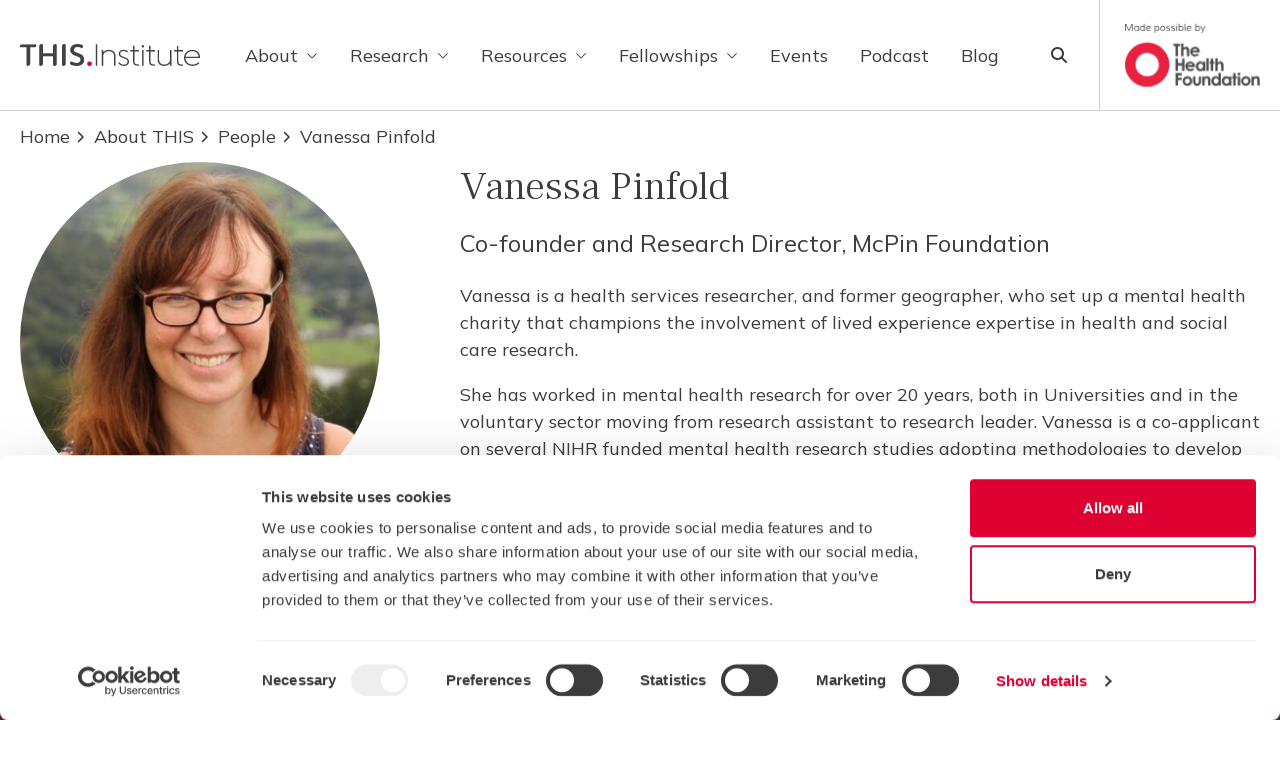

--- FILE ---
content_type: text/html; charset=UTF-8
request_url: https://www.thisinstitute.cam.ac.uk/about/people/dr-vanessa-pinfold/
body_size: 18512
content:
<!doctype html>
<html lang="en-GB" class="smooth-scroll">

<head>
  <meta charset="utf-8">
  <meta
    name="viewport"
    content="width=device-width, initial-scale=1"
  >
    <script type="text/javascript">
	window.dataLayer = window.dataLayer || [];

	function gtag() {
		dataLayer.push(arguments);
	}

	gtag("consent", "default", {
		ad_personalization: "denied",
		ad_storage: "denied",
		ad_user_data: "denied",
		analytics_storage: "denied",
		functionality_storage: "denied",
		personalization_storage: "denied",
		security_storage: "granted",
		wait_for_update: 500,
	});
	gtag("set", "ads_data_redaction", true);
	</script>
	<script type="text/javascript" id="itineris-postmate-data-layer-single-team_member-6412">
		window.dataLayer = window.dataLayer || [];
		window.dataLayer.push({"post_title":"Vanessa Pinfold","contributor_level":"3rd Party"});
	</script>
<script type="text/javascript">
		(function (w, d, s, l, i) {
		w[l] = w[l] || [];
		w[l].push({'gtm.start': new Date().getTime(), event: 'gtm.js'});
		var f = d.getElementsByTagName(s)[0], j = d.createElement(s), dl = l !== 'dataLayer' ? '&l=' + l : '';
		j.async = true;
		j.src = 'https://www.googletagmanager.com/gtm.js?id=' + i + dl;
		f.parentNode.insertBefore(j, f);
	})(
		window,
		document,
		'script',
		'dataLayer',
		'GTM-5ZNQW53'
	);
</script>
<script type="text/javascript"
		id="Cookiebot"
		src="https://consent.cookiebot.com/uc.js"
		data-implementation="wp"
		data-cbid="69d7786c-ee8d-472e-8b6d-7d1834f86a56"
							async	></script>
<meta name='robots' content='index, follow, max-image-preview:large, max-snippet:-1, max-video-preview:-1' />

	<!-- This site is optimized with the Yoast SEO Premium plugin v26.7 (Yoast SEO v26.7) - https://yoast.com/wordpress/plugins/seo/ -->
	<title>Vanessa Pinfold - THIS Institute - The Healthcare Improvement Studies Institute</title>
	<link rel="canonical" href="https://www.thisinstitute.cam.ac.uk/about/people/dr-vanessa-pinfold/" />
	<meta property="og:locale" content="en_GB" />
	<meta property="og:type" content="article" />
	<meta property="og:title" content="Vanessa Pinfold" />
	<meta property="og:url" content="https://www.thisinstitute.cam.ac.uk/about/people/dr-vanessa-pinfold/" />
	<meta property="og:site_name" content="THIS Institute - The Healthcare Improvement Studies Institute" />
	<meta property="article:modified_time" content="2023-12-12T10:42:37+00:00" />
	<meta property="og:image" content="https://www.thisinstitute.cam.ac.uk/app/uploads/2019/02/Vanessa-Pinfold.jpg" />
	<meta property="og:image:width" content="674" />
	<meta property="og:image:height" content="674" />
	<meta property="og:image:type" content="image/jpeg" />
	<meta name="twitter:card" content="summary_large_image" />
	<meta name="twitter:site" content="@THIS_Institute" />
	<script type="application/ld+json" class="yoast-schema-graph">{"@context":"https://schema.org","@graph":[{"@type":"WebPage","@id":"https://www.thisinstitute.cam.ac.uk/about/people/dr-vanessa-pinfold/","url":"https://www.thisinstitute.cam.ac.uk/about/people/dr-vanessa-pinfold/","name":"Vanessa Pinfold - THIS Institute - The Healthcare Improvement Studies Institute","isPartOf":{"@id":"https://www.thisinstitute.cam.ac.uk/#website"},"primaryImageOfPage":{"@id":"https://www.thisinstitute.cam.ac.uk/about/people/dr-vanessa-pinfold/#primaryimage"},"image":{"@id":"https://www.thisinstitute.cam.ac.uk/about/people/dr-vanessa-pinfold/#primaryimage"},"thumbnailUrl":"https://www.thisinstitute.cam.ac.uk/app/uploads/2019/02/Vanessa-Pinfold.jpg","datePublished":"2019-02-25T11:06:17+00:00","dateModified":"2023-12-12T10:42:37+00:00","breadcrumb":{"@id":"https://www.thisinstitute.cam.ac.uk/about/people/dr-vanessa-pinfold/#breadcrumb"},"inLanguage":"en-GB","potentialAction":[{"@type":"ReadAction","target":["https://www.thisinstitute.cam.ac.uk/about/people/dr-vanessa-pinfold/"]}]},{"@type":"ImageObject","inLanguage":"en-GB","@id":"https://www.thisinstitute.cam.ac.uk/about/people/dr-vanessa-pinfold/#primaryimage","url":"https://www.thisinstitute.cam.ac.uk/app/uploads/2019/02/Vanessa-Pinfold.jpg","contentUrl":"https://www.thisinstitute.cam.ac.uk/app/uploads/2019/02/Vanessa-Pinfold.jpg","width":674,"height":674,"caption":"Vanessa Pinfold"},{"@type":"BreadcrumbList","@id":"https://www.thisinstitute.cam.ac.uk/about/people/dr-vanessa-pinfold/#breadcrumb","itemListElement":[{"@type":"ListItem","position":1,"name":"Home","item":"https://www.thisinstitute.cam.ac.uk/"},{"@type":"ListItem","position":2,"name":"About THIS","item":"https://www.thisinstitute.cam.ac.uk/about/"},{"@type":"ListItem","position":3,"name":"People","item":"https://www.thisinstitute.cam.ac.uk/about/people/"},{"@type":"ListItem","position":4,"name":"Vanessa Pinfold"}]},{"@type":"WebSite","@id":"https://www.thisinstitute.cam.ac.uk/#website","url":"https://www.thisinstitute.cam.ac.uk/","name":"THIS Institute - The Healthcare Improvement Studies Institute","description":"The Healthcare Improvement Studies Institute","publisher":{"@id":"https://www.thisinstitute.cam.ac.uk/#organization"},"potentialAction":[{"@type":"SearchAction","target":{"@type":"EntryPoint","urlTemplate":"https://www.thisinstitute.cam.ac.uk/?s={search_term_string}"},"query-input":{"@type":"PropertyValueSpecification","valueRequired":true,"valueName":"search_term_string"}}],"inLanguage":"en-GB"},{"@type":"Organization","@id":"https://www.thisinstitute.cam.ac.uk/#organization","name":"THIS Institute - The Healthcare Improvement Studies Institute","url":"https://www.thisinstitute.cam.ac.uk/","logo":{"@type":"ImageObject","inLanguage":"en-GB","@id":"https://www.thisinstitute.cam.ac.uk/#/schema/logo/image/","url":"https://www.thisinstitute.cam.ac.uk/app/uploads/2023/10/logo-main.svg","contentUrl":"https://www.thisinstitute.cam.ac.uk/app/uploads/2023/10/logo-main.svg","width":181,"height":24,"caption":"THIS Institute - The Healthcare Improvement Studies Institute"},"image":{"@id":"https://www.thisinstitute.cam.ac.uk/#/schema/logo/image/"},"sameAs":["https://x.com/THIS_Institute","https://www.linkedin.com/company/this-institute/"]},{"@type":"ProfilePage"},{"@type":"Person","jobTitle":"Co-founder and Research Director, McPin Foundation","url":"https://www.thisinstitute.cam.ac.uk/about/people/dr-vanessa-pinfold/","image":{"@id":"https://www.thisinstitute.cam.ac.uk/about/people/dr-vanessa-pinfold/#primaryimage"},"worksFor":{"@id":"https://www.thisinstitute.cam.ac.uk/#organization"}}]}</script>
	<!-- / Yoast SEO Premium plugin. -->


<link rel='dns-prefetch' href='//js-eu1.hs-scripts.com' />
<link rel='dns-prefetch' href='//fonts.googleapis.com' />
<link rel="alternate" title="oEmbed (JSON)" type="application/json+oembed" href="https://www.thisinstitute.cam.ac.uk/wp-json/oembed/1.0/embed?url=https%3A%2F%2Fwww.thisinstitute.cam.ac.uk%2Fabout%2Fpeople%2Fdr-vanessa-pinfold%2F" />
<link rel="alternate" title="oEmbed (XML)" type="text/xml+oembed" href="https://www.thisinstitute.cam.ac.uk/wp-json/oembed/1.0/embed?url=https%3A%2F%2Fwww.thisinstitute.cam.ac.uk%2Fabout%2Fpeople%2Fdr-vanessa-pinfold%2F&#038;format=xml" />
<style id='wp-img-auto-sizes-contain-inline-css'>
img:is([sizes=auto i],[sizes^="auto," i]){contain-intrinsic-size:3000px 1500px}
/*# sourceURL=wp-img-auto-sizes-contain-inline-css */
</style>
<link rel='stylesheet' id='wpmf-gallery-popup-style-css' href='https://www.thisinstitute.cam.ac.uk/app/plugins/wp-media-folder/assets/css/display-gallery/magnific-popup.css?ver=6.1.9' media='all' />
<link rel='stylesheet' id='twoColumnLayoutFrontend/0-css' href='https://www.thisinstitute.cam.ac.uk/app/themes/thisinstitute/public/css/twoColumnLayoutFrontend.42a9f3.css' media='all' />
<link rel='stylesheet' id='sage/fonts/google-css' onload="this.media='all';" href='https://fonts.googleapis.com/css2?family=Mulish:wght@400;700&#038;family=Frank+Ruhl+Libre:wght@300&#038;display=swap' media='print' />
<link rel='stylesheet' id='app/0-css' href='https://www.thisinstitute.cam.ac.uk/app/themes/thisinstitute/public/css/app.60c11b.css' media='all' />
<link rel='stylesheet' id='header/0-css' href='https://www.thisinstitute.cam.ac.uk/app/themes/thisinstitute/public/css/header.ae835c.css' media='all' />
<link rel="https://api.w.org/" href="https://www.thisinstitute.cam.ac.uk/wp-json/" /><link rel="alternate" title="JSON" type="application/json" href="https://www.thisinstitute.cam.ac.uk/wp-json/wp/v2/team_member/6412" /><link rel="EditURI" type="application/rsd+xml" title="RSD" href="https://www.thisinstitute.cam.ac.uk/wp/xmlrpc.php?rsd" />

<link rel='shortlink' href='https://www.thisinstitute.cam.ac.uk/?p=6412' />
			<!-- DO NOT COPY THIS SNIPPET! Start of Page Analytics Tracking for HubSpot WordPress plugin v11.3.37-->
			<script class="hsq-set-content-id" data-content-id="blog-post">
				var _hsq = _hsq || [];
				_hsq.push(["setContentType", "blog-post"]);
			</script>
			<!-- DO NOT COPY THIS SNIPPET! End of Page Analytics Tracking for HubSpot WordPress plugin -->
			<!-- Stream WordPress user activity plugin v4.1.1 -->

<!--BEGIN: TRACKING CODE MANAGER (v2.5.0) BY INTELLYWP.COM IN HEAD//-->
<meta name="google-site-verification" content="lbgnswdZlkQQsH1CD-UwqNHAoZrTY-WI3u4hMFR_ai4" />
<!--END: https://wordpress.org/plugins/tracking-code-manager IN HEAD//--><link rel="preconnect" href="https://fonts.gstatic.com" crossorigin />
<link rel="preload" as="style" href="https://fonts.googleapis.com/css2?family=Mulish:wght@400;700&family=Frank+Ruhl+Libre:wght@300&display=swap" />
<style id="kirki-inline-styles"></style>  <meta name="apple-mobile-web-app-title" content="THIS Institute &amp;#8211; The Healthcare Improvement Studies Institute">
  <link rel="icon" type="image/png" href="/favicon-96x96.png" sizes="96x96" />
  <link rel="icon" type="image/svg+xml" href="/favicon.svg" />
  <link rel="shortcut icon" href="/favicon.ico" />
  <link rel="apple-touch-icon" sizes="180x180" href="/apple-touch-icon.png" />
  <link rel="manifest" href="/site.webmanifest" />
<style id='global-styles-inline-css'>
:root{--wp--preset--aspect-ratio--square: 1;--wp--preset--aspect-ratio--4-3: 4/3;--wp--preset--aspect-ratio--3-4: 3/4;--wp--preset--aspect-ratio--3-2: 3/2;--wp--preset--aspect-ratio--2-3: 2/3;--wp--preset--aspect-ratio--16-9: 16/9;--wp--preset--aspect-ratio--9-16: 9/16;--wp--preset--color--black: #000000;--wp--preset--color--cyan-bluish-gray: #abb8c3;--wp--preset--color--white: #ffffff;--wp--preset--color--pale-pink: #f78da7;--wp--preset--color--vivid-red: #cf2e2e;--wp--preset--color--luminous-vivid-orange: #ff6900;--wp--preset--color--luminous-vivid-amber: #fcb900;--wp--preset--color--light-green-cyan: #7bdcb5;--wp--preset--color--vivid-green-cyan: #00d084;--wp--preset--color--pale-cyan-blue: #8ed1fc;--wp--preset--color--vivid-cyan-blue: #0693e3;--wp--preset--color--vivid-purple: #9b51e0;--wp--preset--color--inherit: inherit;--wp--preset--color--current: currentcolor;--wp--preset--color--transparent: transparent;--wp--preset--color--slate-50: #f8fafc;--wp--preset--color--slate-100: #f1f5f9;--wp--preset--color--slate-200: #e2e8f0;--wp--preset--color--slate-300: #cbd5e1;--wp--preset--color--slate-400: #94a3b8;--wp--preset--color--slate-500: #64748b;--wp--preset--color--slate-600: #475569;--wp--preset--color--slate-700: #334155;--wp--preset--color--slate-800: #1e293b;--wp--preset--color--slate-900: #0f172a;--wp--preset--color--slate-950: #020617;--wp--preset--color--gray-50: #f9fafb;--wp--preset--color--gray-100: #f3f4f6;--wp--preset--color--gray-200: #e5e7eb;--wp--preset--color--gray-300: #d1d5db;--wp--preset--color--gray-400: #9ca3af;--wp--preset--color--gray-500: #6b7280;--wp--preset--color--gray-600: #4b5563;--wp--preset--color--gray-700: #374151;--wp--preset--color--gray-800: #1f2937;--wp--preset--color--gray-900: #111827;--wp--preset--color--gray-950: #030712;--wp--preset--color--zinc-50: #fafafa;--wp--preset--color--zinc-100: #f4f4f5;--wp--preset--color--zinc-200: #e4e4e7;--wp--preset--color--zinc-300: #d4d4d8;--wp--preset--color--zinc-400: #a1a1aa;--wp--preset--color--zinc-500: #71717a;--wp--preset--color--zinc-600: #52525b;--wp--preset--color--zinc-700: #3f3f46;--wp--preset--color--zinc-800: #27272a;--wp--preset--color--zinc-900: #18181b;--wp--preset--color--zinc-950: #09090b;--wp--preset--color--neutral-50: #fafafa;--wp--preset--color--neutral-100: #f5f5f5;--wp--preset--color--neutral-200: #e5e5e5;--wp--preset--color--neutral-300: #d4d4d4;--wp--preset--color--neutral-400: #a3a3a3;--wp--preset--color--neutral-500: #737373;--wp--preset--color--neutral-600: #525252;--wp--preset--color--neutral-700: #404040;--wp--preset--color--neutral-800: #262626;--wp--preset--color--neutral-900: #171717;--wp--preset--color--neutral-950: #0a0a0a;--wp--preset--color--stone-50: #fafaf9;--wp--preset--color--stone-100: #f5f5f4;--wp--preset--color--stone-200: #e7e5e4;--wp--preset--color--stone-300: #d6d3d1;--wp--preset--color--stone-400: #a8a29e;--wp--preset--color--stone-500: #78716c;--wp--preset--color--stone-600: #57534e;--wp--preset--color--stone-700: #44403c;--wp--preset--color--stone-800: #292524;--wp--preset--color--stone-900: #1c1917;--wp--preset--color--stone-950: #0c0a09;--wp--preset--color--red-50: #fdf2f2;--wp--preset--color--red-100: #fde8e8;--wp--preset--color--red-200: #fbd5d5;--wp--preset--color--red-300: #f8b4b4;--wp--preset--color--red-400: #f98080;--wp--preset--color--red-500: #f05252;--wp--preset--color--red-600: #e02424;--wp--preset--color--red-700: #c81e1e;--wp--preset--color--red-800: #9b1c1c;--wp--preset--color--red-900: #771d1d;--wp--preset--color--red-950: #450a0a;--wp--preset--color--orange-50: #fff8f1;--wp--preset--color--orange-100: #feecdc;--wp--preset--color--orange-200: #fcd9bd;--wp--preset--color--orange-300: #fdba8c;--wp--preset--color--orange-400: #ff8a4c;--wp--preset--color--orange-500: #ff5a1f;--wp--preset--color--orange-600: #d03801;--wp--preset--color--orange-700: #b43403;--wp--preset--color--orange-800: #8a2c0d;--wp--preset--color--orange-900: #771d1d;--wp--preset--color--orange-950: #431407;--wp--preset--color--amber-50: #fffbeb;--wp--preset--color--amber-100: #fef3c7;--wp--preset--color--amber-200: #fde68a;--wp--preset--color--amber-300: #fcd34d;--wp--preset--color--amber-400: #fbbf24;--wp--preset--color--amber-500: #f59e0b;--wp--preset--color--amber-600: #d97706;--wp--preset--color--amber-700: #b45309;--wp--preset--color--amber-800: #92400e;--wp--preset--color--amber-900: #78350f;--wp--preset--color--amber-950: #451a03;--wp--preset--color--yellow-50: #fdfdea;--wp--preset--color--yellow-100: #fdf6b2;--wp--preset--color--yellow-200: #fce96a;--wp--preset--color--yellow-300: #faca15;--wp--preset--color--yellow-400: #e3a008;--wp--preset--color--yellow-500: #c27803;--wp--preset--color--yellow-600: #9f580a;--wp--preset--color--yellow-700: #8e4b10;--wp--preset--color--yellow-800: #723b13;--wp--preset--color--yellow-900: #633112;--wp--preset--color--yellow-950: #422006;--wp--preset--color--lime-50: #f7fee7;--wp--preset--color--lime-100: #ecfccb;--wp--preset--color--lime-200: #d9f99d;--wp--preset--color--lime-300: #bef264;--wp--preset--color--lime-400: #a3e635;--wp--preset--color--lime-500: #84cc16;--wp--preset--color--lime-600: #65a30d;--wp--preset--color--lime-700: #4d7c0f;--wp--preset--color--lime-800: #3f6212;--wp--preset--color--lime-900: #365314;--wp--preset--color--lime-950: #1a2e05;--wp--preset--color--green-50: #f3faf7;--wp--preset--color--green-100: #def7ec;--wp--preset--color--green-200: #bcf0da;--wp--preset--color--green-300: #84e1bc;--wp--preset--color--green-400: #31c48d;--wp--preset--color--green-500: #0e9f6e;--wp--preset--color--green-600: #057a55;--wp--preset--color--green-700: #046c4e;--wp--preset--color--green-800: #03543f;--wp--preset--color--green-900: #014737;--wp--preset--color--green-950: #052e16;--wp--preset--color--emerald-50: #ecfdf5;--wp--preset--color--emerald-100: #d1fae5;--wp--preset--color--emerald-200: #a7f3d0;--wp--preset--color--emerald-300: #6ee7b7;--wp--preset--color--emerald-400: #34d399;--wp--preset--color--emerald-500: #10b981;--wp--preset--color--emerald-600: #059669;--wp--preset--color--emerald-700: #047857;--wp--preset--color--emerald-800: #065f46;--wp--preset--color--emerald-900: #064e3b;--wp--preset--color--emerald-950: #022c22;--wp--preset--color--teal-50: #edfafa;--wp--preset--color--teal-100: #d5f5f6;--wp--preset--color--teal-200: #afecef;--wp--preset--color--teal-300: #7edce2;--wp--preset--color--teal-400: #16bdca;--wp--preset--color--teal-500: #0694a2;--wp--preset--color--teal-600: #047481;--wp--preset--color--teal-700: #036672;--wp--preset--color--teal-800: #05505c;--wp--preset--color--teal-900: #014451;--wp--preset--color--teal-950: #042f2e;--wp--preset--color--cyan: #5cd8ff;--wp--preset--color--sky-50: #f0f9ff;--wp--preset--color--sky-100: #e0f2fe;--wp--preset--color--sky-200: #bae6fd;--wp--preset--color--sky-300: #7dd3fc;--wp--preset--color--sky-400: #38bdf8;--wp--preset--color--sky-500: #0ea5e9;--wp--preset--color--sky-600: #0284c7;--wp--preset--color--sky-700: #0369a1;--wp--preset--color--sky-800: #075985;--wp--preset--color--sky-900: #0c4a6e;--wp--preset--color--sky-950: #082f49;--wp--preset--color--blue-50: #ebf5ff;--wp--preset--color--blue-100: #e1effe;--wp--preset--color--blue-200: #c3ddfd;--wp--preset--color--blue-300: #a4cafe;--wp--preset--color--blue-400: #76a9fa;--wp--preset--color--blue-500: #3f83f8;--wp--preset--color--blue-600: #1c64f2;--wp--preset--color--blue-700: #1a56db;--wp--preset--color--blue-800: #1e429f;--wp--preset--color--blue-900: #233876;--wp--preset--color--blue-950: #172554;--wp--preset--color--indigo-50: #f0f5ff;--wp--preset--color--indigo-100: #e5edff;--wp--preset--color--indigo-200: #cddbfe;--wp--preset--color--indigo-300: #b4c6fc;--wp--preset--color--indigo-400: #8da2fb;--wp--preset--color--indigo-500: #6875f5;--wp--preset--color--indigo-600: #5850ec;--wp--preset--color--indigo-700: #5145cd;--wp--preset--color--indigo-800: #42389d;--wp--preset--color--indigo-900: #362f78;--wp--preset--color--indigo-950: #1e1b4b;--wp--preset--color--violet-50: #f5f3ff;--wp--preset--color--violet-100: #ede9fe;--wp--preset--color--violet-200: #ddd6fe;--wp--preset--color--violet-300: #c4b5fd;--wp--preset--color--violet-400: #a78bfa;--wp--preset--color--violet-500: #8b5cf6;--wp--preset--color--violet-600: #7c3aed;--wp--preset--color--violet-700: #6d28d9;--wp--preset--color--violet-800: #5b21b6;--wp--preset--color--violet-900: #4c1d95;--wp--preset--color--violet-950: #2e1065;--wp--preset--color--purple-50: #f6f5ff;--wp--preset--color--purple-100: #edebfe;--wp--preset--color--purple-200: #dcd7fe;--wp--preset--color--purple-300: #cabffd;--wp--preset--color--purple-400: #ac94fa;--wp--preset--color--purple-500: #9061f9;--wp--preset--color--purple-600: #7e3af2;--wp--preset--color--purple-700: #6c2bd9;--wp--preset--color--purple-800: #5521b5;--wp--preset--color--purple-900: #4a1d96;--wp--preset--color--purple-950: #3b0764;--wp--preset--color--fuchsia-50: #fdf4ff;--wp--preset--color--fuchsia-100: #fae8ff;--wp--preset--color--fuchsia-200: #f5d0fe;--wp--preset--color--fuchsia-300: #f0abfc;--wp--preset--color--fuchsia-400: #e879f9;--wp--preset--color--fuchsia-500: #d946ef;--wp--preset--color--fuchsia-600: #c026d3;--wp--preset--color--fuchsia-700: #a21caf;--wp--preset--color--fuchsia-800: #86198f;--wp--preset--color--fuchsia-900: #701a75;--wp--preset--color--fuchsia-950: #4a044e;--wp--preset--color--pink: #e89cae;--wp--preset--color--rose-50: #fff1f2;--wp--preset--color--rose-100: #ffe4e6;--wp--preset--color--rose-200: #fecdd3;--wp--preset--color--rose-300: #fda4af;--wp--preset--color--rose-400: #fb7185;--wp--preset--color--rose-500: #f43f5e;--wp--preset--color--rose-600: #e11d48;--wp--preset--color--rose-700: #be123c;--wp--preset--color--rose-800: #9f1239;--wp--preset--color--rose-900: #881337;--wp--preset--color--rose-950: #4c0519;--wp--preset--color--transparent-dark: transparent;--wp--preset--color--pompadour: #6b1d45;--wp--preset--color--crimson: #dd0031;--wp--preset--color--tropical-forest: #01875c;--wp--preset--color--golden-tainoi: #ffc658;--wp--preset--color--steel-blue: #4676c0;--wp--preset--color--eclipse: #3c3c3c;--wp--preset--color--whisper: #ebeaea;--wp--preset--color--white-smoke: #f8f8f8;--wp--preset--color--light-grey: #d0d0d0;--wp--preset--color--regent-grey: #8793a6;--wp--preset--color--mischka: #9ca3af;--wp--preset--color--wisp-pink: #fff2f7;--wp--preset--color--ship-cove: #8793a6;--wp--preset--color--platinum: #e6e6e6;--wp--preset--color--light-blue: #5bc2e7;--wp--preset--gradient--vivid-cyan-blue-to-vivid-purple: linear-gradient(135deg,rgb(6,147,227) 0%,rgb(155,81,224) 100%);--wp--preset--gradient--light-green-cyan-to-vivid-green-cyan: linear-gradient(135deg,rgb(122,220,180) 0%,rgb(0,208,130) 100%);--wp--preset--gradient--luminous-vivid-amber-to-luminous-vivid-orange: linear-gradient(135deg,rgb(252,185,0) 0%,rgb(255,105,0) 100%);--wp--preset--gradient--luminous-vivid-orange-to-vivid-red: linear-gradient(135deg,rgb(255,105,0) 0%,rgb(207,46,46) 100%);--wp--preset--gradient--very-light-gray-to-cyan-bluish-gray: linear-gradient(135deg,rgb(238,238,238) 0%,rgb(169,184,195) 100%);--wp--preset--gradient--cool-to-warm-spectrum: linear-gradient(135deg,rgb(74,234,220) 0%,rgb(151,120,209) 20%,rgb(207,42,186) 40%,rgb(238,44,130) 60%,rgb(251,105,98) 80%,rgb(254,248,76) 100%);--wp--preset--gradient--blush-light-purple: linear-gradient(135deg,rgb(255,206,236) 0%,rgb(152,150,240) 100%);--wp--preset--gradient--blush-bordeaux: linear-gradient(135deg,rgb(254,205,165) 0%,rgb(254,45,45) 50%,rgb(107,0,62) 100%);--wp--preset--gradient--luminous-dusk: linear-gradient(135deg,rgb(255,203,112) 0%,rgb(199,81,192) 50%,rgb(65,88,208) 100%);--wp--preset--gradient--pale-ocean: linear-gradient(135deg,rgb(255,245,203) 0%,rgb(182,227,212) 50%,rgb(51,167,181) 100%);--wp--preset--gradient--electric-grass: linear-gradient(135deg,rgb(202,248,128) 0%,rgb(113,206,126) 100%);--wp--preset--gradient--midnight: linear-gradient(135deg,rgb(2,3,129) 0%,rgb(40,116,252) 100%);--wp--preset--font-size--small: 13px;--wp--preset--font-size--medium: 20px;--wp--preset--font-size--large: 36px;--wp--preset--font-size--x-large: 42px;--wp--preset--font-size--xs: 0.75rem;--wp--preset--font-size--sm: 0.875rem;--wp--preset--font-size--base: 1rem;--wp--preset--font-size--lg: 1.125rem;--wp--preset--font-size--xl: 1.25rem;--wp--preset--font-size--2-xl: 1.5rem;--wp--preset--font-size--3-xl: 2rem;--wp--preset--font-size--4-xl: 2.5rem;--wp--preset--font-size--5-xl: 3.5rem;--wp--preset--font-size--6-xl: 3.75rem;--wp--preset--font-size--7-xl: 4.5rem;--wp--preset--font-size--8-xl: 6rem;--wp--preset--font-size--9-xl: 8rem;--wp--preset--font-family--sans: ui-sans-serif,system-ui,-apple-system,BlinkMacSystemFont,"Segoe UI",Roboto,"Helvetica Neue",Arial,"Noto Sans",sans-serif,"Apple Color Emoji","Segoe UI Emoji","Segoe UI Symbol","Noto Color Emoji";--wp--preset--font-family--serif: ui-serif,Georgia,Cambria,"Times New Roman",Times,serif;--wp--preset--font-family--mono: ui-monospace,SFMono-Regular,Menlo,Monaco,Consolas,"Liberation Mono","Courier New",monospace;--wp--preset--font-family--mulish: Mulish,sans-serif;--wp--preset--font-family--frank: Frank Ruhl Libre,sans-serif;--wp--preset--font-family--inter: Inter,sans-serif;--wp--preset--font-family--arial: Arial,sans-serif;--wp--preset--spacing--20: 0.44rem;--wp--preset--spacing--30: 0.67rem;--wp--preset--spacing--40: 1rem;--wp--preset--spacing--50: 1.5rem;--wp--preset--spacing--60: 2.25rem;--wp--preset--spacing--70: 3.38rem;--wp--preset--spacing--80: 5.06rem;--wp--preset--shadow--natural: 6px 6px 9px rgba(0, 0, 0, 0.2);--wp--preset--shadow--deep: 12px 12px 50px rgba(0, 0, 0, 0.4);--wp--preset--shadow--sharp: 6px 6px 0px rgba(0, 0, 0, 0.2);--wp--preset--shadow--outlined: 6px 6px 0px -3px rgb(255, 255, 255), 6px 6px rgb(0, 0, 0);--wp--preset--shadow--crisp: 6px 6px 0px rgb(0, 0, 0);}:where(body) { margin: 0; }.wp-site-blocks > .alignleft { float: left; margin-right: 2em; }.wp-site-blocks > .alignright { float: right; margin-left: 2em; }.wp-site-blocks > .aligncenter { justify-content: center; margin-left: auto; margin-right: auto; }:where(.is-layout-flex){gap: 0.5em;}:where(.is-layout-grid){gap: 0.5em;}.is-layout-flow > .alignleft{float: left;margin-inline-start: 0;margin-inline-end: 2em;}.is-layout-flow > .alignright{float: right;margin-inline-start: 2em;margin-inline-end: 0;}.is-layout-flow > .aligncenter{margin-left: auto !important;margin-right: auto !important;}.is-layout-constrained > .alignleft{float: left;margin-inline-start: 0;margin-inline-end: 2em;}.is-layout-constrained > .alignright{float: right;margin-inline-start: 2em;margin-inline-end: 0;}.is-layout-constrained > .aligncenter{margin-left: auto !important;margin-right: auto !important;}.is-layout-constrained > :where(:not(.alignleft):not(.alignright):not(.alignfull)){margin-left: auto !important;margin-right: auto !important;}body .is-layout-flex{display: flex;}.is-layout-flex{flex-wrap: wrap;align-items: center;}.is-layout-flex > :is(*, div){margin: 0;}body .is-layout-grid{display: grid;}.is-layout-grid > :is(*, div){margin: 0;}body{padding-top: 0px;padding-right: 0px;padding-bottom: 0px;padding-left: 0px;}a:where(:not(.wp-element-button)){text-decoration: underline;}:root :where(.wp-element-button, .wp-block-button__link){background-color: #32373c;border-width: 0;color: #fff;font-family: inherit;font-size: inherit;font-style: inherit;font-weight: inherit;letter-spacing: inherit;line-height: inherit;padding-top: calc(0.667em + 2px);padding-right: calc(1.333em + 2px);padding-bottom: calc(0.667em + 2px);padding-left: calc(1.333em + 2px);text-decoration: none;text-transform: inherit;}.has-black-color{color: var(--wp--preset--color--black) !important;}.has-cyan-bluish-gray-color{color: var(--wp--preset--color--cyan-bluish-gray) !important;}.has-white-color{color: var(--wp--preset--color--white) !important;}.has-pale-pink-color{color: var(--wp--preset--color--pale-pink) !important;}.has-vivid-red-color{color: var(--wp--preset--color--vivid-red) !important;}.has-luminous-vivid-orange-color{color: var(--wp--preset--color--luminous-vivid-orange) !important;}.has-luminous-vivid-amber-color{color: var(--wp--preset--color--luminous-vivid-amber) !important;}.has-light-green-cyan-color{color: var(--wp--preset--color--light-green-cyan) !important;}.has-vivid-green-cyan-color{color: var(--wp--preset--color--vivid-green-cyan) !important;}.has-pale-cyan-blue-color{color: var(--wp--preset--color--pale-cyan-blue) !important;}.has-vivid-cyan-blue-color{color: var(--wp--preset--color--vivid-cyan-blue) !important;}.has-vivid-purple-color{color: var(--wp--preset--color--vivid-purple) !important;}.has-inherit-color{color: var(--wp--preset--color--inherit) !important;}.has-current-color{color: var(--wp--preset--color--current) !important;}.has-transparent-color{color: var(--wp--preset--color--transparent) !important;}.has-slate-50-color{color: var(--wp--preset--color--slate-50) !important;}.has-slate-100-color{color: var(--wp--preset--color--slate-100) !important;}.has-slate-200-color{color: var(--wp--preset--color--slate-200) !important;}.has-slate-300-color{color: var(--wp--preset--color--slate-300) !important;}.has-slate-400-color{color: var(--wp--preset--color--slate-400) !important;}.has-slate-500-color{color: var(--wp--preset--color--slate-500) !important;}.has-slate-600-color{color: var(--wp--preset--color--slate-600) !important;}.has-slate-700-color{color: var(--wp--preset--color--slate-700) !important;}.has-slate-800-color{color: var(--wp--preset--color--slate-800) !important;}.has-slate-900-color{color: var(--wp--preset--color--slate-900) !important;}.has-slate-950-color{color: var(--wp--preset--color--slate-950) !important;}.has-gray-50-color{color: var(--wp--preset--color--gray-50) !important;}.has-gray-100-color{color: var(--wp--preset--color--gray-100) !important;}.has-gray-200-color{color: var(--wp--preset--color--gray-200) !important;}.has-gray-300-color{color: var(--wp--preset--color--gray-300) !important;}.has-gray-400-color{color: var(--wp--preset--color--gray-400) !important;}.has-gray-500-color{color: var(--wp--preset--color--gray-500) !important;}.has-gray-600-color{color: var(--wp--preset--color--gray-600) !important;}.has-gray-700-color{color: var(--wp--preset--color--gray-700) !important;}.has-gray-800-color{color: var(--wp--preset--color--gray-800) !important;}.has-gray-900-color{color: var(--wp--preset--color--gray-900) !important;}.has-gray-950-color{color: var(--wp--preset--color--gray-950) !important;}.has-zinc-50-color{color: var(--wp--preset--color--zinc-50) !important;}.has-zinc-100-color{color: var(--wp--preset--color--zinc-100) !important;}.has-zinc-200-color{color: var(--wp--preset--color--zinc-200) !important;}.has-zinc-300-color{color: var(--wp--preset--color--zinc-300) !important;}.has-zinc-400-color{color: var(--wp--preset--color--zinc-400) !important;}.has-zinc-500-color{color: var(--wp--preset--color--zinc-500) !important;}.has-zinc-600-color{color: var(--wp--preset--color--zinc-600) !important;}.has-zinc-700-color{color: var(--wp--preset--color--zinc-700) !important;}.has-zinc-800-color{color: var(--wp--preset--color--zinc-800) !important;}.has-zinc-900-color{color: var(--wp--preset--color--zinc-900) !important;}.has-zinc-950-color{color: var(--wp--preset--color--zinc-950) !important;}.has-neutral-50-color{color: var(--wp--preset--color--neutral-50) !important;}.has-neutral-100-color{color: var(--wp--preset--color--neutral-100) !important;}.has-neutral-200-color{color: var(--wp--preset--color--neutral-200) !important;}.has-neutral-300-color{color: var(--wp--preset--color--neutral-300) !important;}.has-neutral-400-color{color: var(--wp--preset--color--neutral-400) !important;}.has-neutral-500-color{color: var(--wp--preset--color--neutral-500) !important;}.has-neutral-600-color{color: var(--wp--preset--color--neutral-600) !important;}.has-neutral-700-color{color: var(--wp--preset--color--neutral-700) !important;}.has-neutral-800-color{color: var(--wp--preset--color--neutral-800) !important;}.has-neutral-900-color{color: var(--wp--preset--color--neutral-900) !important;}.has-neutral-950-color{color: var(--wp--preset--color--neutral-950) !important;}.has-stone-50-color{color: var(--wp--preset--color--stone-50) !important;}.has-stone-100-color{color: var(--wp--preset--color--stone-100) !important;}.has-stone-200-color{color: var(--wp--preset--color--stone-200) !important;}.has-stone-300-color{color: var(--wp--preset--color--stone-300) !important;}.has-stone-400-color{color: var(--wp--preset--color--stone-400) !important;}.has-stone-500-color{color: var(--wp--preset--color--stone-500) !important;}.has-stone-600-color{color: var(--wp--preset--color--stone-600) !important;}.has-stone-700-color{color: var(--wp--preset--color--stone-700) !important;}.has-stone-800-color{color: var(--wp--preset--color--stone-800) !important;}.has-stone-900-color{color: var(--wp--preset--color--stone-900) !important;}.has-stone-950-color{color: var(--wp--preset--color--stone-950) !important;}.has-red-50-color{color: var(--wp--preset--color--red-50) !important;}.has-red-100-color{color: var(--wp--preset--color--red-100) !important;}.has-red-200-color{color: var(--wp--preset--color--red-200) !important;}.has-red-300-color{color: var(--wp--preset--color--red-300) !important;}.has-red-400-color{color: var(--wp--preset--color--red-400) !important;}.has-red-500-color{color: var(--wp--preset--color--red-500) !important;}.has-red-600-color{color: var(--wp--preset--color--red-600) !important;}.has-red-700-color{color: var(--wp--preset--color--red-700) !important;}.has-red-800-color{color: var(--wp--preset--color--red-800) !important;}.has-red-900-color{color: var(--wp--preset--color--red-900) !important;}.has-red-950-color{color: var(--wp--preset--color--red-950) !important;}.has-orange-50-color{color: var(--wp--preset--color--orange-50) !important;}.has-orange-100-color{color: var(--wp--preset--color--orange-100) !important;}.has-orange-200-color{color: var(--wp--preset--color--orange-200) !important;}.has-orange-300-color{color: var(--wp--preset--color--orange-300) !important;}.has-orange-400-color{color: var(--wp--preset--color--orange-400) !important;}.has-orange-500-color{color: var(--wp--preset--color--orange-500) !important;}.has-orange-600-color{color: var(--wp--preset--color--orange-600) !important;}.has-orange-700-color{color: var(--wp--preset--color--orange-700) !important;}.has-orange-800-color{color: var(--wp--preset--color--orange-800) !important;}.has-orange-900-color{color: var(--wp--preset--color--orange-900) !important;}.has-orange-950-color{color: var(--wp--preset--color--orange-950) !important;}.has-amber-50-color{color: var(--wp--preset--color--amber-50) !important;}.has-amber-100-color{color: var(--wp--preset--color--amber-100) !important;}.has-amber-200-color{color: var(--wp--preset--color--amber-200) !important;}.has-amber-300-color{color: var(--wp--preset--color--amber-300) !important;}.has-amber-400-color{color: var(--wp--preset--color--amber-400) !important;}.has-amber-500-color{color: var(--wp--preset--color--amber-500) !important;}.has-amber-600-color{color: var(--wp--preset--color--amber-600) !important;}.has-amber-700-color{color: var(--wp--preset--color--amber-700) !important;}.has-amber-800-color{color: var(--wp--preset--color--amber-800) !important;}.has-amber-900-color{color: var(--wp--preset--color--amber-900) !important;}.has-amber-950-color{color: var(--wp--preset--color--amber-950) !important;}.has-yellow-50-color{color: var(--wp--preset--color--yellow-50) !important;}.has-yellow-100-color{color: var(--wp--preset--color--yellow-100) !important;}.has-yellow-200-color{color: var(--wp--preset--color--yellow-200) !important;}.has-yellow-300-color{color: var(--wp--preset--color--yellow-300) !important;}.has-yellow-400-color{color: var(--wp--preset--color--yellow-400) !important;}.has-yellow-500-color{color: var(--wp--preset--color--yellow-500) !important;}.has-yellow-600-color{color: var(--wp--preset--color--yellow-600) !important;}.has-yellow-700-color{color: var(--wp--preset--color--yellow-700) !important;}.has-yellow-800-color{color: var(--wp--preset--color--yellow-800) !important;}.has-yellow-900-color{color: var(--wp--preset--color--yellow-900) !important;}.has-yellow-950-color{color: var(--wp--preset--color--yellow-950) !important;}.has-lime-50-color{color: var(--wp--preset--color--lime-50) !important;}.has-lime-100-color{color: var(--wp--preset--color--lime-100) !important;}.has-lime-200-color{color: var(--wp--preset--color--lime-200) !important;}.has-lime-300-color{color: var(--wp--preset--color--lime-300) !important;}.has-lime-400-color{color: var(--wp--preset--color--lime-400) !important;}.has-lime-500-color{color: var(--wp--preset--color--lime-500) !important;}.has-lime-600-color{color: var(--wp--preset--color--lime-600) !important;}.has-lime-700-color{color: var(--wp--preset--color--lime-700) !important;}.has-lime-800-color{color: var(--wp--preset--color--lime-800) !important;}.has-lime-900-color{color: var(--wp--preset--color--lime-900) !important;}.has-lime-950-color{color: var(--wp--preset--color--lime-950) !important;}.has-green-50-color{color: var(--wp--preset--color--green-50) !important;}.has-green-100-color{color: var(--wp--preset--color--green-100) !important;}.has-green-200-color{color: var(--wp--preset--color--green-200) !important;}.has-green-300-color{color: var(--wp--preset--color--green-300) !important;}.has-green-400-color{color: var(--wp--preset--color--green-400) !important;}.has-green-500-color{color: var(--wp--preset--color--green-500) !important;}.has-green-600-color{color: var(--wp--preset--color--green-600) !important;}.has-green-700-color{color: var(--wp--preset--color--green-700) !important;}.has-green-800-color{color: var(--wp--preset--color--green-800) !important;}.has-green-900-color{color: var(--wp--preset--color--green-900) !important;}.has-green-950-color{color: var(--wp--preset--color--green-950) !important;}.has-emerald-50-color{color: var(--wp--preset--color--emerald-50) !important;}.has-emerald-100-color{color: var(--wp--preset--color--emerald-100) !important;}.has-emerald-200-color{color: var(--wp--preset--color--emerald-200) !important;}.has-emerald-300-color{color: var(--wp--preset--color--emerald-300) !important;}.has-emerald-400-color{color: var(--wp--preset--color--emerald-400) !important;}.has-emerald-500-color{color: var(--wp--preset--color--emerald-500) !important;}.has-emerald-600-color{color: var(--wp--preset--color--emerald-600) !important;}.has-emerald-700-color{color: var(--wp--preset--color--emerald-700) !important;}.has-emerald-800-color{color: var(--wp--preset--color--emerald-800) !important;}.has-emerald-900-color{color: var(--wp--preset--color--emerald-900) !important;}.has-emerald-950-color{color: var(--wp--preset--color--emerald-950) !important;}.has-teal-50-color{color: var(--wp--preset--color--teal-50) !important;}.has-teal-100-color{color: var(--wp--preset--color--teal-100) !important;}.has-teal-200-color{color: var(--wp--preset--color--teal-200) !important;}.has-teal-300-color{color: var(--wp--preset--color--teal-300) !important;}.has-teal-400-color{color: var(--wp--preset--color--teal-400) !important;}.has-teal-500-color{color: var(--wp--preset--color--teal-500) !important;}.has-teal-600-color{color: var(--wp--preset--color--teal-600) !important;}.has-teal-700-color{color: var(--wp--preset--color--teal-700) !important;}.has-teal-800-color{color: var(--wp--preset--color--teal-800) !important;}.has-teal-900-color{color: var(--wp--preset--color--teal-900) !important;}.has-teal-950-color{color: var(--wp--preset--color--teal-950) !important;}.has-cyan-color{color: var(--wp--preset--color--cyan) !important;}.has-sky-50-color{color: var(--wp--preset--color--sky-50) !important;}.has-sky-100-color{color: var(--wp--preset--color--sky-100) !important;}.has-sky-200-color{color: var(--wp--preset--color--sky-200) !important;}.has-sky-300-color{color: var(--wp--preset--color--sky-300) !important;}.has-sky-400-color{color: var(--wp--preset--color--sky-400) !important;}.has-sky-500-color{color: var(--wp--preset--color--sky-500) !important;}.has-sky-600-color{color: var(--wp--preset--color--sky-600) !important;}.has-sky-700-color{color: var(--wp--preset--color--sky-700) !important;}.has-sky-800-color{color: var(--wp--preset--color--sky-800) !important;}.has-sky-900-color{color: var(--wp--preset--color--sky-900) !important;}.has-sky-950-color{color: var(--wp--preset--color--sky-950) !important;}.has-blue-50-color{color: var(--wp--preset--color--blue-50) !important;}.has-blue-100-color{color: var(--wp--preset--color--blue-100) !important;}.has-blue-200-color{color: var(--wp--preset--color--blue-200) !important;}.has-blue-300-color{color: var(--wp--preset--color--blue-300) !important;}.has-blue-400-color{color: var(--wp--preset--color--blue-400) !important;}.has-blue-500-color{color: var(--wp--preset--color--blue-500) !important;}.has-blue-600-color{color: var(--wp--preset--color--blue-600) !important;}.has-blue-700-color{color: var(--wp--preset--color--blue-700) !important;}.has-blue-800-color{color: var(--wp--preset--color--blue-800) !important;}.has-blue-900-color{color: var(--wp--preset--color--blue-900) !important;}.has-blue-950-color{color: var(--wp--preset--color--blue-950) !important;}.has-indigo-50-color{color: var(--wp--preset--color--indigo-50) !important;}.has-indigo-100-color{color: var(--wp--preset--color--indigo-100) !important;}.has-indigo-200-color{color: var(--wp--preset--color--indigo-200) !important;}.has-indigo-300-color{color: var(--wp--preset--color--indigo-300) !important;}.has-indigo-400-color{color: var(--wp--preset--color--indigo-400) !important;}.has-indigo-500-color{color: var(--wp--preset--color--indigo-500) !important;}.has-indigo-600-color{color: var(--wp--preset--color--indigo-600) !important;}.has-indigo-700-color{color: var(--wp--preset--color--indigo-700) !important;}.has-indigo-800-color{color: var(--wp--preset--color--indigo-800) !important;}.has-indigo-900-color{color: var(--wp--preset--color--indigo-900) !important;}.has-indigo-950-color{color: var(--wp--preset--color--indigo-950) !important;}.has-violet-50-color{color: var(--wp--preset--color--violet-50) !important;}.has-violet-100-color{color: var(--wp--preset--color--violet-100) !important;}.has-violet-200-color{color: var(--wp--preset--color--violet-200) !important;}.has-violet-300-color{color: var(--wp--preset--color--violet-300) !important;}.has-violet-400-color{color: var(--wp--preset--color--violet-400) !important;}.has-violet-500-color{color: var(--wp--preset--color--violet-500) !important;}.has-violet-600-color{color: var(--wp--preset--color--violet-600) !important;}.has-violet-700-color{color: var(--wp--preset--color--violet-700) !important;}.has-violet-800-color{color: var(--wp--preset--color--violet-800) !important;}.has-violet-900-color{color: var(--wp--preset--color--violet-900) !important;}.has-violet-950-color{color: var(--wp--preset--color--violet-950) !important;}.has-purple-50-color{color: var(--wp--preset--color--purple-50) !important;}.has-purple-100-color{color: var(--wp--preset--color--purple-100) !important;}.has-purple-200-color{color: var(--wp--preset--color--purple-200) !important;}.has-purple-300-color{color: var(--wp--preset--color--purple-300) !important;}.has-purple-400-color{color: var(--wp--preset--color--purple-400) !important;}.has-purple-500-color{color: var(--wp--preset--color--purple-500) !important;}.has-purple-600-color{color: var(--wp--preset--color--purple-600) !important;}.has-purple-700-color{color: var(--wp--preset--color--purple-700) !important;}.has-purple-800-color{color: var(--wp--preset--color--purple-800) !important;}.has-purple-900-color{color: var(--wp--preset--color--purple-900) !important;}.has-purple-950-color{color: var(--wp--preset--color--purple-950) !important;}.has-fuchsia-50-color{color: var(--wp--preset--color--fuchsia-50) !important;}.has-fuchsia-100-color{color: var(--wp--preset--color--fuchsia-100) !important;}.has-fuchsia-200-color{color: var(--wp--preset--color--fuchsia-200) !important;}.has-fuchsia-300-color{color: var(--wp--preset--color--fuchsia-300) !important;}.has-fuchsia-400-color{color: var(--wp--preset--color--fuchsia-400) !important;}.has-fuchsia-500-color{color: var(--wp--preset--color--fuchsia-500) !important;}.has-fuchsia-600-color{color: var(--wp--preset--color--fuchsia-600) !important;}.has-fuchsia-700-color{color: var(--wp--preset--color--fuchsia-700) !important;}.has-fuchsia-800-color{color: var(--wp--preset--color--fuchsia-800) !important;}.has-fuchsia-900-color{color: var(--wp--preset--color--fuchsia-900) !important;}.has-fuchsia-950-color{color: var(--wp--preset--color--fuchsia-950) !important;}.has-pink-color{color: var(--wp--preset--color--pink) !important;}.has-rose-50-color{color: var(--wp--preset--color--rose-50) !important;}.has-rose-100-color{color: var(--wp--preset--color--rose-100) !important;}.has-rose-200-color{color: var(--wp--preset--color--rose-200) !important;}.has-rose-300-color{color: var(--wp--preset--color--rose-300) !important;}.has-rose-400-color{color: var(--wp--preset--color--rose-400) !important;}.has-rose-500-color{color: var(--wp--preset--color--rose-500) !important;}.has-rose-600-color{color: var(--wp--preset--color--rose-600) !important;}.has-rose-700-color{color: var(--wp--preset--color--rose-700) !important;}.has-rose-800-color{color: var(--wp--preset--color--rose-800) !important;}.has-rose-900-color{color: var(--wp--preset--color--rose-900) !important;}.has-rose-950-color{color: var(--wp--preset--color--rose-950) !important;}.has-transparent-dark-color{color: var(--wp--preset--color--transparent-dark) !important;}.has-pompadour-color{color: var(--wp--preset--color--pompadour) !important;}.has-crimson-color{color: var(--wp--preset--color--crimson) !important;}.has-tropical-forest-color{color: var(--wp--preset--color--tropical-forest) !important;}.has-golden-tainoi-color{color: var(--wp--preset--color--golden-tainoi) !important;}.has-steel-blue-color{color: var(--wp--preset--color--steel-blue) !important;}.has-eclipse-color{color: var(--wp--preset--color--eclipse) !important;}.has-whisper-color{color: var(--wp--preset--color--whisper) !important;}.has-white-smoke-color{color: var(--wp--preset--color--white-smoke) !important;}.has-light-grey-color{color: var(--wp--preset--color--light-grey) !important;}.has-regent-grey-color{color: var(--wp--preset--color--regent-grey) !important;}.has-mischka-color{color: var(--wp--preset--color--mischka) !important;}.has-wisp-pink-color{color: var(--wp--preset--color--wisp-pink) !important;}.has-ship-cove-color{color: var(--wp--preset--color--ship-cove) !important;}.has-platinum-color{color: var(--wp--preset--color--platinum) !important;}.has-light-blue-color{color: var(--wp--preset--color--light-blue) !important;}.has-black-background-color{background-color: var(--wp--preset--color--black) !important;}.has-cyan-bluish-gray-background-color{background-color: var(--wp--preset--color--cyan-bluish-gray) !important;}.has-white-background-color{background-color: var(--wp--preset--color--white) !important;}.has-pale-pink-background-color{background-color: var(--wp--preset--color--pale-pink) !important;}.has-vivid-red-background-color{background-color: var(--wp--preset--color--vivid-red) !important;}.has-luminous-vivid-orange-background-color{background-color: var(--wp--preset--color--luminous-vivid-orange) !important;}.has-luminous-vivid-amber-background-color{background-color: var(--wp--preset--color--luminous-vivid-amber) !important;}.has-light-green-cyan-background-color{background-color: var(--wp--preset--color--light-green-cyan) !important;}.has-vivid-green-cyan-background-color{background-color: var(--wp--preset--color--vivid-green-cyan) !important;}.has-pale-cyan-blue-background-color{background-color: var(--wp--preset--color--pale-cyan-blue) !important;}.has-vivid-cyan-blue-background-color{background-color: var(--wp--preset--color--vivid-cyan-blue) !important;}.has-vivid-purple-background-color{background-color: var(--wp--preset--color--vivid-purple) !important;}.has-inherit-background-color{background-color: var(--wp--preset--color--inherit) !important;}.has-current-background-color{background-color: var(--wp--preset--color--current) !important;}.has-transparent-background-color{background-color: var(--wp--preset--color--transparent) !important;}.has-slate-50-background-color{background-color: var(--wp--preset--color--slate-50) !important;}.has-slate-100-background-color{background-color: var(--wp--preset--color--slate-100) !important;}.has-slate-200-background-color{background-color: var(--wp--preset--color--slate-200) !important;}.has-slate-300-background-color{background-color: var(--wp--preset--color--slate-300) !important;}.has-slate-400-background-color{background-color: var(--wp--preset--color--slate-400) !important;}.has-slate-500-background-color{background-color: var(--wp--preset--color--slate-500) !important;}.has-slate-600-background-color{background-color: var(--wp--preset--color--slate-600) !important;}.has-slate-700-background-color{background-color: var(--wp--preset--color--slate-700) !important;}.has-slate-800-background-color{background-color: var(--wp--preset--color--slate-800) !important;}.has-slate-900-background-color{background-color: var(--wp--preset--color--slate-900) !important;}.has-slate-950-background-color{background-color: var(--wp--preset--color--slate-950) !important;}.has-gray-50-background-color{background-color: var(--wp--preset--color--gray-50) !important;}.has-gray-100-background-color{background-color: var(--wp--preset--color--gray-100) !important;}.has-gray-200-background-color{background-color: var(--wp--preset--color--gray-200) !important;}.has-gray-300-background-color{background-color: var(--wp--preset--color--gray-300) !important;}.has-gray-400-background-color{background-color: var(--wp--preset--color--gray-400) !important;}.has-gray-500-background-color{background-color: var(--wp--preset--color--gray-500) !important;}.has-gray-600-background-color{background-color: var(--wp--preset--color--gray-600) !important;}.has-gray-700-background-color{background-color: var(--wp--preset--color--gray-700) !important;}.has-gray-800-background-color{background-color: var(--wp--preset--color--gray-800) !important;}.has-gray-900-background-color{background-color: var(--wp--preset--color--gray-900) !important;}.has-gray-950-background-color{background-color: var(--wp--preset--color--gray-950) !important;}.has-zinc-50-background-color{background-color: var(--wp--preset--color--zinc-50) !important;}.has-zinc-100-background-color{background-color: var(--wp--preset--color--zinc-100) !important;}.has-zinc-200-background-color{background-color: var(--wp--preset--color--zinc-200) !important;}.has-zinc-300-background-color{background-color: var(--wp--preset--color--zinc-300) !important;}.has-zinc-400-background-color{background-color: var(--wp--preset--color--zinc-400) !important;}.has-zinc-500-background-color{background-color: var(--wp--preset--color--zinc-500) !important;}.has-zinc-600-background-color{background-color: var(--wp--preset--color--zinc-600) !important;}.has-zinc-700-background-color{background-color: var(--wp--preset--color--zinc-700) !important;}.has-zinc-800-background-color{background-color: var(--wp--preset--color--zinc-800) !important;}.has-zinc-900-background-color{background-color: var(--wp--preset--color--zinc-900) !important;}.has-zinc-950-background-color{background-color: var(--wp--preset--color--zinc-950) !important;}.has-neutral-50-background-color{background-color: var(--wp--preset--color--neutral-50) !important;}.has-neutral-100-background-color{background-color: var(--wp--preset--color--neutral-100) !important;}.has-neutral-200-background-color{background-color: var(--wp--preset--color--neutral-200) !important;}.has-neutral-300-background-color{background-color: var(--wp--preset--color--neutral-300) !important;}.has-neutral-400-background-color{background-color: var(--wp--preset--color--neutral-400) !important;}.has-neutral-500-background-color{background-color: var(--wp--preset--color--neutral-500) !important;}.has-neutral-600-background-color{background-color: var(--wp--preset--color--neutral-600) !important;}.has-neutral-700-background-color{background-color: var(--wp--preset--color--neutral-700) !important;}.has-neutral-800-background-color{background-color: var(--wp--preset--color--neutral-800) !important;}.has-neutral-900-background-color{background-color: var(--wp--preset--color--neutral-900) !important;}.has-neutral-950-background-color{background-color: var(--wp--preset--color--neutral-950) !important;}.has-stone-50-background-color{background-color: var(--wp--preset--color--stone-50) !important;}.has-stone-100-background-color{background-color: var(--wp--preset--color--stone-100) !important;}.has-stone-200-background-color{background-color: var(--wp--preset--color--stone-200) !important;}.has-stone-300-background-color{background-color: var(--wp--preset--color--stone-300) !important;}.has-stone-400-background-color{background-color: var(--wp--preset--color--stone-400) !important;}.has-stone-500-background-color{background-color: var(--wp--preset--color--stone-500) !important;}.has-stone-600-background-color{background-color: var(--wp--preset--color--stone-600) !important;}.has-stone-700-background-color{background-color: var(--wp--preset--color--stone-700) !important;}.has-stone-800-background-color{background-color: var(--wp--preset--color--stone-800) !important;}.has-stone-900-background-color{background-color: var(--wp--preset--color--stone-900) !important;}.has-stone-950-background-color{background-color: var(--wp--preset--color--stone-950) !important;}.has-red-50-background-color{background-color: var(--wp--preset--color--red-50) !important;}.has-red-100-background-color{background-color: var(--wp--preset--color--red-100) !important;}.has-red-200-background-color{background-color: var(--wp--preset--color--red-200) !important;}.has-red-300-background-color{background-color: var(--wp--preset--color--red-300) !important;}.has-red-400-background-color{background-color: var(--wp--preset--color--red-400) !important;}.has-red-500-background-color{background-color: var(--wp--preset--color--red-500) !important;}.has-red-600-background-color{background-color: var(--wp--preset--color--red-600) !important;}.has-red-700-background-color{background-color: var(--wp--preset--color--red-700) !important;}.has-red-800-background-color{background-color: var(--wp--preset--color--red-800) !important;}.has-red-900-background-color{background-color: var(--wp--preset--color--red-900) !important;}.has-red-950-background-color{background-color: var(--wp--preset--color--red-950) !important;}.has-orange-50-background-color{background-color: var(--wp--preset--color--orange-50) !important;}.has-orange-100-background-color{background-color: var(--wp--preset--color--orange-100) !important;}.has-orange-200-background-color{background-color: var(--wp--preset--color--orange-200) !important;}.has-orange-300-background-color{background-color: var(--wp--preset--color--orange-300) !important;}.has-orange-400-background-color{background-color: var(--wp--preset--color--orange-400) !important;}.has-orange-500-background-color{background-color: var(--wp--preset--color--orange-500) !important;}.has-orange-600-background-color{background-color: var(--wp--preset--color--orange-600) !important;}.has-orange-700-background-color{background-color: var(--wp--preset--color--orange-700) !important;}.has-orange-800-background-color{background-color: var(--wp--preset--color--orange-800) !important;}.has-orange-900-background-color{background-color: var(--wp--preset--color--orange-900) !important;}.has-orange-950-background-color{background-color: var(--wp--preset--color--orange-950) !important;}.has-amber-50-background-color{background-color: var(--wp--preset--color--amber-50) !important;}.has-amber-100-background-color{background-color: var(--wp--preset--color--amber-100) !important;}.has-amber-200-background-color{background-color: var(--wp--preset--color--amber-200) !important;}.has-amber-300-background-color{background-color: var(--wp--preset--color--amber-300) !important;}.has-amber-400-background-color{background-color: var(--wp--preset--color--amber-400) !important;}.has-amber-500-background-color{background-color: var(--wp--preset--color--amber-500) !important;}.has-amber-600-background-color{background-color: var(--wp--preset--color--amber-600) !important;}.has-amber-700-background-color{background-color: var(--wp--preset--color--amber-700) !important;}.has-amber-800-background-color{background-color: var(--wp--preset--color--amber-800) !important;}.has-amber-900-background-color{background-color: var(--wp--preset--color--amber-900) !important;}.has-amber-950-background-color{background-color: var(--wp--preset--color--amber-950) !important;}.has-yellow-50-background-color{background-color: var(--wp--preset--color--yellow-50) !important;}.has-yellow-100-background-color{background-color: var(--wp--preset--color--yellow-100) !important;}.has-yellow-200-background-color{background-color: var(--wp--preset--color--yellow-200) !important;}.has-yellow-300-background-color{background-color: var(--wp--preset--color--yellow-300) !important;}.has-yellow-400-background-color{background-color: var(--wp--preset--color--yellow-400) !important;}.has-yellow-500-background-color{background-color: var(--wp--preset--color--yellow-500) !important;}.has-yellow-600-background-color{background-color: var(--wp--preset--color--yellow-600) !important;}.has-yellow-700-background-color{background-color: var(--wp--preset--color--yellow-700) !important;}.has-yellow-800-background-color{background-color: var(--wp--preset--color--yellow-800) !important;}.has-yellow-900-background-color{background-color: var(--wp--preset--color--yellow-900) !important;}.has-yellow-950-background-color{background-color: var(--wp--preset--color--yellow-950) !important;}.has-lime-50-background-color{background-color: var(--wp--preset--color--lime-50) !important;}.has-lime-100-background-color{background-color: var(--wp--preset--color--lime-100) !important;}.has-lime-200-background-color{background-color: var(--wp--preset--color--lime-200) !important;}.has-lime-300-background-color{background-color: var(--wp--preset--color--lime-300) !important;}.has-lime-400-background-color{background-color: var(--wp--preset--color--lime-400) !important;}.has-lime-500-background-color{background-color: var(--wp--preset--color--lime-500) !important;}.has-lime-600-background-color{background-color: var(--wp--preset--color--lime-600) !important;}.has-lime-700-background-color{background-color: var(--wp--preset--color--lime-700) !important;}.has-lime-800-background-color{background-color: var(--wp--preset--color--lime-800) !important;}.has-lime-900-background-color{background-color: var(--wp--preset--color--lime-900) !important;}.has-lime-950-background-color{background-color: var(--wp--preset--color--lime-950) !important;}.has-green-50-background-color{background-color: var(--wp--preset--color--green-50) !important;}.has-green-100-background-color{background-color: var(--wp--preset--color--green-100) !important;}.has-green-200-background-color{background-color: var(--wp--preset--color--green-200) !important;}.has-green-300-background-color{background-color: var(--wp--preset--color--green-300) !important;}.has-green-400-background-color{background-color: var(--wp--preset--color--green-400) !important;}.has-green-500-background-color{background-color: var(--wp--preset--color--green-500) !important;}.has-green-600-background-color{background-color: var(--wp--preset--color--green-600) !important;}.has-green-700-background-color{background-color: var(--wp--preset--color--green-700) !important;}.has-green-800-background-color{background-color: var(--wp--preset--color--green-800) !important;}.has-green-900-background-color{background-color: var(--wp--preset--color--green-900) !important;}.has-green-950-background-color{background-color: var(--wp--preset--color--green-950) !important;}.has-emerald-50-background-color{background-color: var(--wp--preset--color--emerald-50) !important;}.has-emerald-100-background-color{background-color: var(--wp--preset--color--emerald-100) !important;}.has-emerald-200-background-color{background-color: var(--wp--preset--color--emerald-200) !important;}.has-emerald-300-background-color{background-color: var(--wp--preset--color--emerald-300) !important;}.has-emerald-400-background-color{background-color: var(--wp--preset--color--emerald-400) !important;}.has-emerald-500-background-color{background-color: var(--wp--preset--color--emerald-500) !important;}.has-emerald-600-background-color{background-color: var(--wp--preset--color--emerald-600) !important;}.has-emerald-700-background-color{background-color: var(--wp--preset--color--emerald-700) !important;}.has-emerald-800-background-color{background-color: var(--wp--preset--color--emerald-800) !important;}.has-emerald-900-background-color{background-color: var(--wp--preset--color--emerald-900) !important;}.has-emerald-950-background-color{background-color: var(--wp--preset--color--emerald-950) !important;}.has-teal-50-background-color{background-color: var(--wp--preset--color--teal-50) !important;}.has-teal-100-background-color{background-color: var(--wp--preset--color--teal-100) !important;}.has-teal-200-background-color{background-color: var(--wp--preset--color--teal-200) !important;}.has-teal-300-background-color{background-color: var(--wp--preset--color--teal-300) !important;}.has-teal-400-background-color{background-color: var(--wp--preset--color--teal-400) !important;}.has-teal-500-background-color{background-color: var(--wp--preset--color--teal-500) !important;}.has-teal-600-background-color{background-color: var(--wp--preset--color--teal-600) !important;}.has-teal-700-background-color{background-color: var(--wp--preset--color--teal-700) !important;}.has-teal-800-background-color{background-color: var(--wp--preset--color--teal-800) !important;}.has-teal-900-background-color{background-color: var(--wp--preset--color--teal-900) !important;}.has-teal-950-background-color{background-color: var(--wp--preset--color--teal-950) !important;}.has-cyan-background-color{background-color: var(--wp--preset--color--cyan) !important;}.has-sky-50-background-color{background-color: var(--wp--preset--color--sky-50) !important;}.has-sky-100-background-color{background-color: var(--wp--preset--color--sky-100) !important;}.has-sky-200-background-color{background-color: var(--wp--preset--color--sky-200) !important;}.has-sky-300-background-color{background-color: var(--wp--preset--color--sky-300) !important;}.has-sky-400-background-color{background-color: var(--wp--preset--color--sky-400) !important;}.has-sky-500-background-color{background-color: var(--wp--preset--color--sky-500) !important;}.has-sky-600-background-color{background-color: var(--wp--preset--color--sky-600) !important;}.has-sky-700-background-color{background-color: var(--wp--preset--color--sky-700) !important;}.has-sky-800-background-color{background-color: var(--wp--preset--color--sky-800) !important;}.has-sky-900-background-color{background-color: var(--wp--preset--color--sky-900) !important;}.has-sky-950-background-color{background-color: var(--wp--preset--color--sky-950) !important;}.has-blue-50-background-color{background-color: var(--wp--preset--color--blue-50) !important;}.has-blue-100-background-color{background-color: var(--wp--preset--color--blue-100) !important;}.has-blue-200-background-color{background-color: var(--wp--preset--color--blue-200) !important;}.has-blue-300-background-color{background-color: var(--wp--preset--color--blue-300) !important;}.has-blue-400-background-color{background-color: var(--wp--preset--color--blue-400) !important;}.has-blue-500-background-color{background-color: var(--wp--preset--color--blue-500) !important;}.has-blue-600-background-color{background-color: var(--wp--preset--color--blue-600) !important;}.has-blue-700-background-color{background-color: var(--wp--preset--color--blue-700) !important;}.has-blue-800-background-color{background-color: var(--wp--preset--color--blue-800) !important;}.has-blue-900-background-color{background-color: var(--wp--preset--color--blue-900) !important;}.has-blue-950-background-color{background-color: var(--wp--preset--color--blue-950) !important;}.has-indigo-50-background-color{background-color: var(--wp--preset--color--indigo-50) !important;}.has-indigo-100-background-color{background-color: var(--wp--preset--color--indigo-100) !important;}.has-indigo-200-background-color{background-color: var(--wp--preset--color--indigo-200) !important;}.has-indigo-300-background-color{background-color: var(--wp--preset--color--indigo-300) !important;}.has-indigo-400-background-color{background-color: var(--wp--preset--color--indigo-400) !important;}.has-indigo-500-background-color{background-color: var(--wp--preset--color--indigo-500) !important;}.has-indigo-600-background-color{background-color: var(--wp--preset--color--indigo-600) !important;}.has-indigo-700-background-color{background-color: var(--wp--preset--color--indigo-700) !important;}.has-indigo-800-background-color{background-color: var(--wp--preset--color--indigo-800) !important;}.has-indigo-900-background-color{background-color: var(--wp--preset--color--indigo-900) !important;}.has-indigo-950-background-color{background-color: var(--wp--preset--color--indigo-950) !important;}.has-violet-50-background-color{background-color: var(--wp--preset--color--violet-50) !important;}.has-violet-100-background-color{background-color: var(--wp--preset--color--violet-100) !important;}.has-violet-200-background-color{background-color: var(--wp--preset--color--violet-200) !important;}.has-violet-300-background-color{background-color: var(--wp--preset--color--violet-300) !important;}.has-violet-400-background-color{background-color: var(--wp--preset--color--violet-400) !important;}.has-violet-500-background-color{background-color: var(--wp--preset--color--violet-500) !important;}.has-violet-600-background-color{background-color: var(--wp--preset--color--violet-600) !important;}.has-violet-700-background-color{background-color: var(--wp--preset--color--violet-700) !important;}.has-violet-800-background-color{background-color: var(--wp--preset--color--violet-800) !important;}.has-violet-900-background-color{background-color: var(--wp--preset--color--violet-900) !important;}.has-violet-950-background-color{background-color: var(--wp--preset--color--violet-950) !important;}.has-purple-50-background-color{background-color: var(--wp--preset--color--purple-50) !important;}.has-purple-100-background-color{background-color: var(--wp--preset--color--purple-100) !important;}.has-purple-200-background-color{background-color: var(--wp--preset--color--purple-200) !important;}.has-purple-300-background-color{background-color: var(--wp--preset--color--purple-300) !important;}.has-purple-400-background-color{background-color: var(--wp--preset--color--purple-400) !important;}.has-purple-500-background-color{background-color: var(--wp--preset--color--purple-500) !important;}.has-purple-600-background-color{background-color: var(--wp--preset--color--purple-600) !important;}.has-purple-700-background-color{background-color: var(--wp--preset--color--purple-700) !important;}.has-purple-800-background-color{background-color: var(--wp--preset--color--purple-800) !important;}.has-purple-900-background-color{background-color: var(--wp--preset--color--purple-900) !important;}.has-purple-950-background-color{background-color: var(--wp--preset--color--purple-950) !important;}.has-fuchsia-50-background-color{background-color: var(--wp--preset--color--fuchsia-50) !important;}.has-fuchsia-100-background-color{background-color: var(--wp--preset--color--fuchsia-100) !important;}.has-fuchsia-200-background-color{background-color: var(--wp--preset--color--fuchsia-200) !important;}.has-fuchsia-300-background-color{background-color: var(--wp--preset--color--fuchsia-300) !important;}.has-fuchsia-400-background-color{background-color: var(--wp--preset--color--fuchsia-400) !important;}.has-fuchsia-500-background-color{background-color: var(--wp--preset--color--fuchsia-500) !important;}.has-fuchsia-600-background-color{background-color: var(--wp--preset--color--fuchsia-600) !important;}.has-fuchsia-700-background-color{background-color: var(--wp--preset--color--fuchsia-700) !important;}.has-fuchsia-800-background-color{background-color: var(--wp--preset--color--fuchsia-800) !important;}.has-fuchsia-900-background-color{background-color: var(--wp--preset--color--fuchsia-900) !important;}.has-fuchsia-950-background-color{background-color: var(--wp--preset--color--fuchsia-950) !important;}.has-pink-background-color{background-color: var(--wp--preset--color--pink) !important;}.has-rose-50-background-color{background-color: var(--wp--preset--color--rose-50) !important;}.has-rose-100-background-color{background-color: var(--wp--preset--color--rose-100) !important;}.has-rose-200-background-color{background-color: var(--wp--preset--color--rose-200) !important;}.has-rose-300-background-color{background-color: var(--wp--preset--color--rose-300) !important;}.has-rose-400-background-color{background-color: var(--wp--preset--color--rose-400) !important;}.has-rose-500-background-color{background-color: var(--wp--preset--color--rose-500) !important;}.has-rose-600-background-color{background-color: var(--wp--preset--color--rose-600) !important;}.has-rose-700-background-color{background-color: var(--wp--preset--color--rose-700) !important;}.has-rose-800-background-color{background-color: var(--wp--preset--color--rose-800) !important;}.has-rose-900-background-color{background-color: var(--wp--preset--color--rose-900) !important;}.has-rose-950-background-color{background-color: var(--wp--preset--color--rose-950) !important;}.has-transparent-dark-background-color{background-color: var(--wp--preset--color--transparent-dark) !important;}.has-pompadour-background-color{background-color: var(--wp--preset--color--pompadour) !important;}.has-crimson-background-color{background-color: var(--wp--preset--color--crimson) !important;}.has-tropical-forest-background-color{background-color: var(--wp--preset--color--tropical-forest) !important;}.has-golden-tainoi-background-color{background-color: var(--wp--preset--color--golden-tainoi) !important;}.has-steel-blue-background-color{background-color: var(--wp--preset--color--steel-blue) !important;}.has-eclipse-background-color{background-color: var(--wp--preset--color--eclipse) !important;}.has-whisper-background-color{background-color: var(--wp--preset--color--whisper) !important;}.has-white-smoke-background-color{background-color: var(--wp--preset--color--white-smoke) !important;}.has-light-grey-background-color{background-color: var(--wp--preset--color--light-grey) !important;}.has-regent-grey-background-color{background-color: var(--wp--preset--color--regent-grey) !important;}.has-mischka-background-color{background-color: var(--wp--preset--color--mischka) !important;}.has-wisp-pink-background-color{background-color: var(--wp--preset--color--wisp-pink) !important;}.has-ship-cove-background-color{background-color: var(--wp--preset--color--ship-cove) !important;}.has-platinum-background-color{background-color: var(--wp--preset--color--platinum) !important;}.has-light-blue-background-color{background-color: var(--wp--preset--color--light-blue) !important;}.has-black-border-color{border-color: var(--wp--preset--color--black) !important;}.has-cyan-bluish-gray-border-color{border-color: var(--wp--preset--color--cyan-bluish-gray) !important;}.has-white-border-color{border-color: var(--wp--preset--color--white) !important;}.has-pale-pink-border-color{border-color: var(--wp--preset--color--pale-pink) !important;}.has-vivid-red-border-color{border-color: var(--wp--preset--color--vivid-red) !important;}.has-luminous-vivid-orange-border-color{border-color: var(--wp--preset--color--luminous-vivid-orange) !important;}.has-luminous-vivid-amber-border-color{border-color: var(--wp--preset--color--luminous-vivid-amber) !important;}.has-light-green-cyan-border-color{border-color: var(--wp--preset--color--light-green-cyan) !important;}.has-vivid-green-cyan-border-color{border-color: var(--wp--preset--color--vivid-green-cyan) !important;}.has-pale-cyan-blue-border-color{border-color: var(--wp--preset--color--pale-cyan-blue) !important;}.has-vivid-cyan-blue-border-color{border-color: var(--wp--preset--color--vivid-cyan-blue) !important;}.has-vivid-purple-border-color{border-color: var(--wp--preset--color--vivid-purple) !important;}.has-inherit-border-color{border-color: var(--wp--preset--color--inherit) !important;}.has-current-border-color{border-color: var(--wp--preset--color--current) !important;}.has-transparent-border-color{border-color: var(--wp--preset--color--transparent) !important;}.has-slate-50-border-color{border-color: var(--wp--preset--color--slate-50) !important;}.has-slate-100-border-color{border-color: var(--wp--preset--color--slate-100) !important;}.has-slate-200-border-color{border-color: var(--wp--preset--color--slate-200) !important;}.has-slate-300-border-color{border-color: var(--wp--preset--color--slate-300) !important;}.has-slate-400-border-color{border-color: var(--wp--preset--color--slate-400) !important;}.has-slate-500-border-color{border-color: var(--wp--preset--color--slate-500) !important;}.has-slate-600-border-color{border-color: var(--wp--preset--color--slate-600) !important;}.has-slate-700-border-color{border-color: var(--wp--preset--color--slate-700) !important;}.has-slate-800-border-color{border-color: var(--wp--preset--color--slate-800) !important;}.has-slate-900-border-color{border-color: var(--wp--preset--color--slate-900) !important;}.has-slate-950-border-color{border-color: var(--wp--preset--color--slate-950) !important;}.has-gray-50-border-color{border-color: var(--wp--preset--color--gray-50) !important;}.has-gray-100-border-color{border-color: var(--wp--preset--color--gray-100) !important;}.has-gray-200-border-color{border-color: var(--wp--preset--color--gray-200) !important;}.has-gray-300-border-color{border-color: var(--wp--preset--color--gray-300) !important;}.has-gray-400-border-color{border-color: var(--wp--preset--color--gray-400) !important;}.has-gray-500-border-color{border-color: var(--wp--preset--color--gray-500) !important;}.has-gray-600-border-color{border-color: var(--wp--preset--color--gray-600) !important;}.has-gray-700-border-color{border-color: var(--wp--preset--color--gray-700) !important;}.has-gray-800-border-color{border-color: var(--wp--preset--color--gray-800) !important;}.has-gray-900-border-color{border-color: var(--wp--preset--color--gray-900) !important;}.has-gray-950-border-color{border-color: var(--wp--preset--color--gray-950) !important;}.has-zinc-50-border-color{border-color: var(--wp--preset--color--zinc-50) !important;}.has-zinc-100-border-color{border-color: var(--wp--preset--color--zinc-100) !important;}.has-zinc-200-border-color{border-color: var(--wp--preset--color--zinc-200) !important;}.has-zinc-300-border-color{border-color: var(--wp--preset--color--zinc-300) !important;}.has-zinc-400-border-color{border-color: var(--wp--preset--color--zinc-400) !important;}.has-zinc-500-border-color{border-color: var(--wp--preset--color--zinc-500) !important;}.has-zinc-600-border-color{border-color: var(--wp--preset--color--zinc-600) !important;}.has-zinc-700-border-color{border-color: var(--wp--preset--color--zinc-700) !important;}.has-zinc-800-border-color{border-color: var(--wp--preset--color--zinc-800) !important;}.has-zinc-900-border-color{border-color: var(--wp--preset--color--zinc-900) !important;}.has-zinc-950-border-color{border-color: var(--wp--preset--color--zinc-950) !important;}.has-neutral-50-border-color{border-color: var(--wp--preset--color--neutral-50) !important;}.has-neutral-100-border-color{border-color: var(--wp--preset--color--neutral-100) !important;}.has-neutral-200-border-color{border-color: var(--wp--preset--color--neutral-200) !important;}.has-neutral-300-border-color{border-color: var(--wp--preset--color--neutral-300) !important;}.has-neutral-400-border-color{border-color: var(--wp--preset--color--neutral-400) !important;}.has-neutral-500-border-color{border-color: var(--wp--preset--color--neutral-500) !important;}.has-neutral-600-border-color{border-color: var(--wp--preset--color--neutral-600) !important;}.has-neutral-700-border-color{border-color: var(--wp--preset--color--neutral-700) !important;}.has-neutral-800-border-color{border-color: var(--wp--preset--color--neutral-800) !important;}.has-neutral-900-border-color{border-color: var(--wp--preset--color--neutral-900) !important;}.has-neutral-950-border-color{border-color: var(--wp--preset--color--neutral-950) !important;}.has-stone-50-border-color{border-color: var(--wp--preset--color--stone-50) !important;}.has-stone-100-border-color{border-color: var(--wp--preset--color--stone-100) !important;}.has-stone-200-border-color{border-color: var(--wp--preset--color--stone-200) !important;}.has-stone-300-border-color{border-color: var(--wp--preset--color--stone-300) !important;}.has-stone-400-border-color{border-color: var(--wp--preset--color--stone-400) !important;}.has-stone-500-border-color{border-color: var(--wp--preset--color--stone-500) !important;}.has-stone-600-border-color{border-color: var(--wp--preset--color--stone-600) !important;}.has-stone-700-border-color{border-color: var(--wp--preset--color--stone-700) !important;}.has-stone-800-border-color{border-color: var(--wp--preset--color--stone-800) !important;}.has-stone-900-border-color{border-color: var(--wp--preset--color--stone-900) !important;}.has-stone-950-border-color{border-color: var(--wp--preset--color--stone-950) !important;}.has-red-50-border-color{border-color: var(--wp--preset--color--red-50) !important;}.has-red-100-border-color{border-color: var(--wp--preset--color--red-100) !important;}.has-red-200-border-color{border-color: var(--wp--preset--color--red-200) !important;}.has-red-300-border-color{border-color: var(--wp--preset--color--red-300) !important;}.has-red-400-border-color{border-color: var(--wp--preset--color--red-400) !important;}.has-red-500-border-color{border-color: var(--wp--preset--color--red-500) !important;}.has-red-600-border-color{border-color: var(--wp--preset--color--red-600) !important;}.has-red-700-border-color{border-color: var(--wp--preset--color--red-700) !important;}.has-red-800-border-color{border-color: var(--wp--preset--color--red-800) !important;}.has-red-900-border-color{border-color: var(--wp--preset--color--red-900) !important;}.has-red-950-border-color{border-color: var(--wp--preset--color--red-950) !important;}.has-orange-50-border-color{border-color: var(--wp--preset--color--orange-50) !important;}.has-orange-100-border-color{border-color: var(--wp--preset--color--orange-100) !important;}.has-orange-200-border-color{border-color: var(--wp--preset--color--orange-200) !important;}.has-orange-300-border-color{border-color: var(--wp--preset--color--orange-300) !important;}.has-orange-400-border-color{border-color: var(--wp--preset--color--orange-400) !important;}.has-orange-500-border-color{border-color: var(--wp--preset--color--orange-500) !important;}.has-orange-600-border-color{border-color: var(--wp--preset--color--orange-600) !important;}.has-orange-700-border-color{border-color: var(--wp--preset--color--orange-700) !important;}.has-orange-800-border-color{border-color: var(--wp--preset--color--orange-800) !important;}.has-orange-900-border-color{border-color: var(--wp--preset--color--orange-900) !important;}.has-orange-950-border-color{border-color: var(--wp--preset--color--orange-950) !important;}.has-amber-50-border-color{border-color: var(--wp--preset--color--amber-50) !important;}.has-amber-100-border-color{border-color: var(--wp--preset--color--amber-100) !important;}.has-amber-200-border-color{border-color: var(--wp--preset--color--amber-200) !important;}.has-amber-300-border-color{border-color: var(--wp--preset--color--amber-300) !important;}.has-amber-400-border-color{border-color: var(--wp--preset--color--amber-400) !important;}.has-amber-500-border-color{border-color: var(--wp--preset--color--amber-500) !important;}.has-amber-600-border-color{border-color: var(--wp--preset--color--amber-600) !important;}.has-amber-700-border-color{border-color: var(--wp--preset--color--amber-700) !important;}.has-amber-800-border-color{border-color: var(--wp--preset--color--amber-800) !important;}.has-amber-900-border-color{border-color: var(--wp--preset--color--amber-900) !important;}.has-amber-950-border-color{border-color: var(--wp--preset--color--amber-950) !important;}.has-yellow-50-border-color{border-color: var(--wp--preset--color--yellow-50) !important;}.has-yellow-100-border-color{border-color: var(--wp--preset--color--yellow-100) !important;}.has-yellow-200-border-color{border-color: var(--wp--preset--color--yellow-200) !important;}.has-yellow-300-border-color{border-color: var(--wp--preset--color--yellow-300) !important;}.has-yellow-400-border-color{border-color: var(--wp--preset--color--yellow-400) !important;}.has-yellow-500-border-color{border-color: var(--wp--preset--color--yellow-500) !important;}.has-yellow-600-border-color{border-color: var(--wp--preset--color--yellow-600) !important;}.has-yellow-700-border-color{border-color: var(--wp--preset--color--yellow-700) !important;}.has-yellow-800-border-color{border-color: var(--wp--preset--color--yellow-800) !important;}.has-yellow-900-border-color{border-color: var(--wp--preset--color--yellow-900) !important;}.has-yellow-950-border-color{border-color: var(--wp--preset--color--yellow-950) !important;}.has-lime-50-border-color{border-color: var(--wp--preset--color--lime-50) !important;}.has-lime-100-border-color{border-color: var(--wp--preset--color--lime-100) !important;}.has-lime-200-border-color{border-color: var(--wp--preset--color--lime-200) !important;}.has-lime-300-border-color{border-color: var(--wp--preset--color--lime-300) !important;}.has-lime-400-border-color{border-color: var(--wp--preset--color--lime-400) !important;}.has-lime-500-border-color{border-color: var(--wp--preset--color--lime-500) !important;}.has-lime-600-border-color{border-color: var(--wp--preset--color--lime-600) !important;}.has-lime-700-border-color{border-color: var(--wp--preset--color--lime-700) !important;}.has-lime-800-border-color{border-color: var(--wp--preset--color--lime-800) !important;}.has-lime-900-border-color{border-color: var(--wp--preset--color--lime-900) !important;}.has-lime-950-border-color{border-color: var(--wp--preset--color--lime-950) !important;}.has-green-50-border-color{border-color: var(--wp--preset--color--green-50) !important;}.has-green-100-border-color{border-color: var(--wp--preset--color--green-100) !important;}.has-green-200-border-color{border-color: var(--wp--preset--color--green-200) !important;}.has-green-300-border-color{border-color: var(--wp--preset--color--green-300) !important;}.has-green-400-border-color{border-color: var(--wp--preset--color--green-400) !important;}.has-green-500-border-color{border-color: var(--wp--preset--color--green-500) !important;}.has-green-600-border-color{border-color: var(--wp--preset--color--green-600) !important;}.has-green-700-border-color{border-color: var(--wp--preset--color--green-700) !important;}.has-green-800-border-color{border-color: var(--wp--preset--color--green-800) !important;}.has-green-900-border-color{border-color: var(--wp--preset--color--green-900) !important;}.has-green-950-border-color{border-color: var(--wp--preset--color--green-950) !important;}.has-emerald-50-border-color{border-color: var(--wp--preset--color--emerald-50) !important;}.has-emerald-100-border-color{border-color: var(--wp--preset--color--emerald-100) !important;}.has-emerald-200-border-color{border-color: var(--wp--preset--color--emerald-200) !important;}.has-emerald-300-border-color{border-color: var(--wp--preset--color--emerald-300) !important;}.has-emerald-400-border-color{border-color: var(--wp--preset--color--emerald-400) !important;}.has-emerald-500-border-color{border-color: var(--wp--preset--color--emerald-500) !important;}.has-emerald-600-border-color{border-color: var(--wp--preset--color--emerald-600) !important;}.has-emerald-700-border-color{border-color: var(--wp--preset--color--emerald-700) !important;}.has-emerald-800-border-color{border-color: var(--wp--preset--color--emerald-800) !important;}.has-emerald-900-border-color{border-color: var(--wp--preset--color--emerald-900) !important;}.has-emerald-950-border-color{border-color: var(--wp--preset--color--emerald-950) !important;}.has-teal-50-border-color{border-color: var(--wp--preset--color--teal-50) !important;}.has-teal-100-border-color{border-color: var(--wp--preset--color--teal-100) !important;}.has-teal-200-border-color{border-color: var(--wp--preset--color--teal-200) !important;}.has-teal-300-border-color{border-color: var(--wp--preset--color--teal-300) !important;}.has-teal-400-border-color{border-color: var(--wp--preset--color--teal-400) !important;}.has-teal-500-border-color{border-color: var(--wp--preset--color--teal-500) !important;}.has-teal-600-border-color{border-color: var(--wp--preset--color--teal-600) !important;}.has-teal-700-border-color{border-color: var(--wp--preset--color--teal-700) !important;}.has-teal-800-border-color{border-color: var(--wp--preset--color--teal-800) !important;}.has-teal-900-border-color{border-color: var(--wp--preset--color--teal-900) !important;}.has-teal-950-border-color{border-color: var(--wp--preset--color--teal-950) !important;}.has-cyan-border-color{border-color: var(--wp--preset--color--cyan) !important;}.has-sky-50-border-color{border-color: var(--wp--preset--color--sky-50) !important;}.has-sky-100-border-color{border-color: var(--wp--preset--color--sky-100) !important;}.has-sky-200-border-color{border-color: var(--wp--preset--color--sky-200) !important;}.has-sky-300-border-color{border-color: var(--wp--preset--color--sky-300) !important;}.has-sky-400-border-color{border-color: var(--wp--preset--color--sky-400) !important;}.has-sky-500-border-color{border-color: var(--wp--preset--color--sky-500) !important;}.has-sky-600-border-color{border-color: var(--wp--preset--color--sky-600) !important;}.has-sky-700-border-color{border-color: var(--wp--preset--color--sky-700) !important;}.has-sky-800-border-color{border-color: var(--wp--preset--color--sky-800) !important;}.has-sky-900-border-color{border-color: var(--wp--preset--color--sky-900) !important;}.has-sky-950-border-color{border-color: var(--wp--preset--color--sky-950) !important;}.has-blue-50-border-color{border-color: var(--wp--preset--color--blue-50) !important;}.has-blue-100-border-color{border-color: var(--wp--preset--color--blue-100) !important;}.has-blue-200-border-color{border-color: var(--wp--preset--color--blue-200) !important;}.has-blue-300-border-color{border-color: var(--wp--preset--color--blue-300) !important;}.has-blue-400-border-color{border-color: var(--wp--preset--color--blue-400) !important;}.has-blue-500-border-color{border-color: var(--wp--preset--color--blue-500) !important;}.has-blue-600-border-color{border-color: var(--wp--preset--color--blue-600) !important;}.has-blue-700-border-color{border-color: var(--wp--preset--color--blue-700) !important;}.has-blue-800-border-color{border-color: var(--wp--preset--color--blue-800) !important;}.has-blue-900-border-color{border-color: var(--wp--preset--color--blue-900) !important;}.has-blue-950-border-color{border-color: var(--wp--preset--color--blue-950) !important;}.has-indigo-50-border-color{border-color: var(--wp--preset--color--indigo-50) !important;}.has-indigo-100-border-color{border-color: var(--wp--preset--color--indigo-100) !important;}.has-indigo-200-border-color{border-color: var(--wp--preset--color--indigo-200) !important;}.has-indigo-300-border-color{border-color: var(--wp--preset--color--indigo-300) !important;}.has-indigo-400-border-color{border-color: var(--wp--preset--color--indigo-400) !important;}.has-indigo-500-border-color{border-color: var(--wp--preset--color--indigo-500) !important;}.has-indigo-600-border-color{border-color: var(--wp--preset--color--indigo-600) !important;}.has-indigo-700-border-color{border-color: var(--wp--preset--color--indigo-700) !important;}.has-indigo-800-border-color{border-color: var(--wp--preset--color--indigo-800) !important;}.has-indigo-900-border-color{border-color: var(--wp--preset--color--indigo-900) !important;}.has-indigo-950-border-color{border-color: var(--wp--preset--color--indigo-950) !important;}.has-violet-50-border-color{border-color: var(--wp--preset--color--violet-50) !important;}.has-violet-100-border-color{border-color: var(--wp--preset--color--violet-100) !important;}.has-violet-200-border-color{border-color: var(--wp--preset--color--violet-200) !important;}.has-violet-300-border-color{border-color: var(--wp--preset--color--violet-300) !important;}.has-violet-400-border-color{border-color: var(--wp--preset--color--violet-400) !important;}.has-violet-500-border-color{border-color: var(--wp--preset--color--violet-500) !important;}.has-violet-600-border-color{border-color: var(--wp--preset--color--violet-600) !important;}.has-violet-700-border-color{border-color: var(--wp--preset--color--violet-700) !important;}.has-violet-800-border-color{border-color: var(--wp--preset--color--violet-800) !important;}.has-violet-900-border-color{border-color: var(--wp--preset--color--violet-900) !important;}.has-violet-950-border-color{border-color: var(--wp--preset--color--violet-950) !important;}.has-purple-50-border-color{border-color: var(--wp--preset--color--purple-50) !important;}.has-purple-100-border-color{border-color: var(--wp--preset--color--purple-100) !important;}.has-purple-200-border-color{border-color: var(--wp--preset--color--purple-200) !important;}.has-purple-300-border-color{border-color: var(--wp--preset--color--purple-300) !important;}.has-purple-400-border-color{border-color: var(--wp--preset--color--purple-400) !important;}.has-purple-500-border-color{border-color: var(--wp--preset--color--purple-500) !important;}.has-purple-600-border-color{border-color: var(--wp--preset--color--purple-600) !important;}.has-purple-700-border-color{border-color: var(--wp--preset--color--purple-700) !important;}.has-purple-800-border-color{border-color: var(--wp--preset--color--purple-800) !important;}.has-purple-900-border-color{border-color: var(--wp--preset--color--purple-900) !important;}.has-purple-950-border-color{border-color: var(--wp--preset--color--purple-950) !important;}.has-fuchsia-50-border-color{border-color: var(--wp--preset--color--fuchsia-50) !important;}.has-fuchsia-100-border-color{border-color: var(--wp--preset--color--fuchsia-100) !important;}.has-fuchsia-200-border-color{border-color: var(--wp--preset--color--fuchsia-200) !important;}.has-fuchsia-300-border-color{border-color: var(--wp--preset--color--fuchsia-300) !important;}.has-fuchsia-400-border-color{border-color: var(--wp--preset--color--fuchsia-400) !important;}.has-fuchsia-500-border-color{border-color: var(--wp--preset--color--fuchsia-500) !important;}.has-fuchsia-600-border-color{border-color: var(--wp--preset--color--fuchsia-600) !important;}.has-fuchsia-700-border-color{border-color: var(--wp--preset--color--fuchsia-700) !important;}.has-fuchsia-800-border-color{border-color: var(--wp--preset--color--fuchsia-800) !important;}.has-fuchsia-900-border-color{border-color: var(--wp--preset--color--fuchsia-900) !important;}.has-fuchsia-950-border-color{border-color: var(--wp--preset--color--fuchsia-950) !important;}.has-pink-border-color{border-color: var(--wp--preset--color--pink) !important;}.has-rose-50-border-color{border-color: var(--wp--preset--color--rose-50) !important;}.has-rose-100-border-color{border-color: var(--wp--preset--color--rose-100) !important;}.has-rose-200-border-color{border-color: var(--wp--preset--color--rose-200) !important;}.has-rose-300-border-color{border-color: var(--wp--preset--color--rose-300) !important;}.has-rose-400-border-color{border-color: var(--wp--preset--color--rose-400) !important;}.has-rose-500-border-color{border-color: var(--wp--preset--color--rose-500) !important;}.has-rose-600-border-color{border-color: var(--wp--preset--color--rose-600) !important;}.has-rose-700-border-color{border-color: var(--wp--preset--color--rose-700) !important;}.has-rose-800-border-color{border-color: var(--wp--preset--color--rose-800) !important;}.has-rose-900-border-color{border-color: var(--wp--preset--color--rose-900) !important;}.has-rose-950-border-color{border-color: var(--wp--preset--color--rose-950) !important;}.has-transparent-dark-border-color{border-color: var(--wp--preset--color--transparent-dark) !important;}.has-pompadour-border-color{border-color: var(--wp--preset--color--pompadour) !important;}.has-crimson-border-color{border-color: var(--wp--preset--color--crimson) !important;}.has-tropical-forest-border-color{border-color: var(--wp--preset--color--tropical-forest) !important;}.has-golden-tainoi-border-color{border-color: var(--wp--preset--color--golden-tainoi) !important;}.has-steel-blue-border-color{border-color: var(--wp--preset--color--steel-blue) !important;}.has-eclipse-border-color{border-color: var(--wp--preset--color--eclipse) !important;}.has-whisper-border-color{border-color: var(--wp--preset--color--whisper) !important;}.has-white-smoke-border-color{border-color: var(--wp--preset--color--white-smoke) !important;}.has-light-grey-border-color{border-color: var(--wp--preset--color--light-grey) !important;}.has-regent-grey-border-color{border-color: var(--wp--preset--color--regent-grey) !important;}.has-mischka-border-color{border-color: var(--wp--preset--color--mischka) !important;}.has-wisp-pink-border-color{border-color: var(--wp--preset--color--wisp-pink) !important;}.has-ship-cove-border-color{border-color: var(--wp--preset--color--ship-cove) !important;}.has-platinum-border-color{border-color: var(--wp--preset--color--platinum) !important;}.has-light-blue-border-color{border-color: var(--wp--preset--color--light-blue) !important;}.has-vivid-cyan-blue-to-vivid-purple-gradient-background{background: var(--wp--preset--gradient--vivid-cyan-blue-to-vivid-purple) !important;}.has-light-green-cyan-to-vivid-green-cyan-gradient-background{background: var(--wp--preset--gradient--light-green-cyan-to-vivid-green-cyan) !important;}.has-luminous-vivid-amber-to-luminous-vivid-orange-gradient-background{background: var(--wp--preset--gradient--luminous-vivid-amber-to-luminous-vivid-orange) !important;}.has-luminous-vivid-orange-to-vivid-red-gradient-background{background: var(--wp--preset--gradient--luminous-vivid-orange-to-vivid-red) !important;}.has-very-light-gray-to-cyan-bluish-gray-gradient-background{background: var(--wp--preset--gradient--very-light-gray-to-cyan-bluish-gray) !important;}.has-cool-to-warm-spectrum-gradient-background{background: var(--wp--preset--gradient--cool-to-warm-spectrum) !important;}.has-blush-light-purple-gradient-background{background: var(--wp--preset--gradient--blush-light-purple) !important;}.has-blush-bordeaux-gradient-background{background: var(--wp--preset--gradient--blush-bordeaux) !important;}.has-luminous-dusk-gradient-background{background: var(--wp--preset--gradient--luminous-dusk) !important;}.has-pale-ocean-gradient-background{background: var(--wp--preset--gradient--pale-ocean) !important;}.has-electric-grass-gradient-background{background: var(--wp--preset--gradient--electric-grass) !important;}.has-midnight-gradient-background{background: var(--wp--preset--gradient--midnight) !important;}.has-small-font-size{font-size: var(--wp--preset--font-size--small) !important;}.has-medium-font-size{font-size: var(--wp--preset--font-size--medium) !important;}.has-large-font-size{font-size: var(--wp--preset--font-size--large) !important;}.has-x-large-font-size{font-size: var(--wp--preset--font-size--x-large) !important;}.has-xs-font-size{font-size: var(--wp--preset--font-size--xs) !important;}.has-sm-font-size{font-size: var(--wp--preset--font-size--sm) !important;}.has-base-font-size{font-size: var(--wp--preset--font-size--base) !important;}.has-lg-font-size{font-size: var(--wp--preset--font-size--lg) !important;}.has-xl-font-size{font-size: var(--wp--preset--font-size--xl) !important;}.has-2-xl-font-size{font-size: var(--wp--preset--font-size--2-xl) !important;}.has-3-xl-font-size{font-size: var(--wp--preset--font-size--3-xl) !important;}.has-4-xl-font-size{font-size: var(--wp--preset--font-size--4-xl) !important;}.has-5-xl-font-size{font-size: var(--wp--preset--font-size--5-xl) !important;}.has-6-xl-font-size{font-size: var(--wp--preset--font-size--6-xl) !important;}.has-7-xl-font-size{font-size: var(--wp--preset--font-size--7-xl) !important;}.has-8-xl-font-size{font-size: var(--wp--preset--font-size--8-xl) !important;}.has-9-xl-font-size{font-size: var(--wp--preset--font-size--9-xl) !important;}.has-sans-font-family{font-family: var(--wp--preset--font-family--sans) !important;}.has-serif-font-family{font-family: var(--wp--preset--font-family--serif) !important;}.has-mono-font-family{font-family: var(--wp--preset--font-family--mono) !important;}.has-mulish-font-family{font-family: var(--wp--preset--font-family--mulish) !important;}.has-frank-font-family{font-family: var(--wp--preset--font-family--frank) !important;}.has-inter-font-family{font-family: var(--wp--preset--font-family--inter) !important;}.has-arial-font-family{font-family: var(--wp--preset--font-family--arial) !important;}
/*# sourceURL=global-styles-inline-css */
</style>
</head>

<body class="wp-singular team_member-template-default single single-team_member postid-6412 wp-embed-responsive wp-theme-thisinstitute text-eclipse antialiased font-mulish font-normal overflow-x-hidden dr-vanessa-pinfold">
  
  <div id="app">
    <a
      class="sr-only focus:not-sr-only"
      href="#main"
    >
      Skip to content
    </a>

    <div
  id="search-modal"
  aria-hidden="true"
  tabindex="-1"
  class="modal-container fixed top-0 left-0 right-0 z-50 hidden h-full w-full overflow-y-auto overflow-x-hidden md:inset-0 md:h-full"
>
  <div
    class="modal-content  relative h-full w-full overflow-y-auto bg-white-smoke"
  >
    <button
      class="absolute right-4 top-10 flex h-12 w-12 items-center justify-center rounded-full bg-white transition-colors ease-in hover:bg-crimson text-black hover:text-white lg:right-8 lg:top-16"
      data-modal-toggle="search-modal"
    >
      <svg class="w-4 h-4" fill="currentColor" xmlns="http://www.w3.org/2000/svg" viewBox="0 0 384 512"><!--! Font Awesome Pro 6.7.2 by @fontawesome - https://fontawesome.com License - https://fontawesome.com/license (Commercial License) Copyright 2024 Fonticons, Inc. --><path d="M342.6 150.6c12.5-12.5 12.5-32.8 0-45.3s-32.8-12.5-45.3 0L192 210.7 86.6 105.4c-12.5-12.5-32.8-12.5-45.3 0s-12.5 32.8 0 45.3L146.7 256 41.4 361.4c-12.5 12.5-12.5 32.8 0 45.3s32.8 12.5 45.3 0L192 301.3 297.4 406.6c12.5 12.5 32.8 12.5 45.3 0s12.5-32.8 0-45.3L237.3 256 342.6 150.6z"/></svg>      <span class="sr-only">
        Close modal
      </span>
    </button>
    <div class="h-full">
              <div class="max-w-225 mx-auto flex h-full items-center px-4">
  <div class="py flex w-full flex-col">
    <div class="mb-10 text-black leading-1.2 text-2xl lg:text-4xl lg:mb-12">
      I’m looking for
    </div>
    <form action="https://www.thisinstitute.cam.ac.uk/search/">
      <div class="flex flex-col gap-x-3 lg:flex-row">
        <input
          class="flex flex-row gap-2 justify-between items-center font-medium focus:border-gray-700 lg:max-w-search-modal-input mb-3 w-full text-eclipse shrink-0 grow border rounded bg-opacity-20 px-5 py-4 lg:mb-0 placeholder:text-mischka"
          name="_search"
          type="search"
          placeholder="Search by keyword"
        >
        <button class="btn btn-primary shrink-0 rounded-full bg-white flex items-center justify-center" type="submit" target="__blank">
  <span class="btn-inner">
    Search
          <svg class="w-5 ml-3" fill="currentColor" xmlns="http://www.w3.org/2000/svg" viewBox="0 0 512 512"><!--! Font Awesome Pro 6.7.2 by @fontawesome - https://fontawesome.com License - https://fontawesome.com/license (Commercial License) Copyright 2024 Fonticons, Inc. --><path d="M416 208c0 45.9-14.9 88.3-40 122.7L502.6 457.4c12.5 12.5 12.5 32.8 0 45.3s-32.8 12.5-45.3 0L330.7 376c-34.4 25.2-76.8 40-122.7 40C93.1 416 0 322.9 0 208S93.1 0 208 0S416 93.1 416 208zM208 352a144 144 0 1 0 0-288 144 144 0 1 0 0 288z"/></svg>
  </span>
</button>
      </div>
    </form>
  </div>
</div>
          </div>
  </div>
</div>
<header id="main-header" class="group z-20 bg-white is-light">
  <div class="container">
    <div class="header-content flex items-center h-16 md:h-22.5 lg:h-27.5">
      <a
    class="header-logo md:mr-auto h-4 md:h-6"
    href="https://www.thisinstitute.cam.ac.uk/"
  >
    <span class="sr-only">
      Home Link Logo
    </span>
          <img width="181" height="24" src="https://www.thisinstitute.cam.ac.uk/app/uploads/2023/10/logo-main.svg" class="h-full w-auto group-dark:hidden" alt="" loading="eager" decoding="async" />
              <img width="181" height="24" src="https://www.thisinstitute.cam.ac.uk/app/uploads/2023/10/logo-main-white.svg" class="h-full w-auto group-light:hidden" alt="" loading="eager" decoding="async" />
      </a>
      <nav class="desktop-nav">
          
      <div class="desktop-nav-item menu-item-with-dropdown">
        <a
          href="https://www.thisinstitute.cam.ac.uk/about/"
          class="desktop-nav-link desktop-nav-link--depth-0 prevent-default no-underline hover:underline has-dropdown"
                  >
          About

                      <svg class="nav-item-arrow transition-all ease-in text-current nav-item-arrow--desktop" fill="currentColor" xmlns="http://www.w3.org/2000/svg" viewBox="0 0 512 512"><!--! Font Awesome Pro 6.7.2 by @fontawesome - https://fontawesome.com License - https://fontawesome.com/license (Commercial License) Copyright 2024 Fonticons, Inc. --><path d="M267.3 395.3c-6.2 6.2-16.4 6.2-22.6 0l-192-192c-6.2-6.2-6.2-16.4 0-22.6s16.4-6.2 22.6 0L256 361.4 436.7 180.7c6.2-6.2 16.4-6.2 22.6 0s6.2 16.4 0 22.6l-192 192z"/></svg>                  </a>

        
                  <div class="desktop-submenu desktop-submenu--depth-1 dropdown hidden">
            <div class="bg-white mt-3 relative">
                          
              <div class="desktop-nav-item">
                <a
                  href="https://www.thisinstitute.cam.ac.uk/about/"
                  class="desktop-nav-link desktop-nav-link--depth-1  prevent-default"
                                  >
                  About THIS

                                  </a>

                
                
              </div>
                          
              <div class="desktop-nav-item menu-item-with-dropdown">
                <a
                  href="https://www.thisinstitute.cam.ac.uk/about/who-we-are/"
                  class="desktop-nav-link desktop-nav-link--depth-1  prevent-default has-dropdown"
                                  >
                  Who we are

                                      <svg class="nav-item-arrow transition-all ease-in text-current nav-item-arrow--desktop" fill="currentColor" xmlns="http://www.w3.org/2000/svg" viewBox="0 0 320 512"><!--! Font Awesome Pro 6.7.2 by @fontawesome - https://fontawesome.com License - https://fontawesome.com/license (Commercial License) Copyright 2024 Fonticons, Inc. --><path d="M310.6 233.4c12.5 12.5 12.5 32.8 0 45.3l-192 192c-12.5 12.5-32.8 12.5-45.3 0s-12.5-32.8 0-45.3L242.7 256 73.4 86.6c-12.5-12.5-12.5-32.8 0-45.3s32.8-12.5 45.3 0l192 192z"/></svg>                                  </a>

                
                                  <div class="desktop-submenu desktop-submenu--depth-2 dropdown hidden">
                                          
                      <div class="desktop-nav-item">
                        <a
                          class="desktop-nav-link desktop-nav-link--depth-2 prevent-default"
                          href="https://www.thisinstitute.cam.ac.uk/about/people/"
                                                  >
                          People
                        </a>
                      </div>
                                          
                      <div class="desktop-nav-item">
                        <a
                          class="desktop-nav-link desktop-nav-link--depth-2 prevent-default"
                          href="https://www.thisinstitute.cam.ac.uk/about/governance/"
                                                  >
                          Governance
                        </a>
                      </div>
                                          
                      <div class="desktop-nav-item">
                        <a
                          class="desktop-nav-link desktop-nav-link--depth-2 prevent-default"
                          href="https://www.thisinstitute.cam.ac.uk/about/history/"
                                                  >
                          History
                        </a>
                      </div>
                                      </div>
                
              </div>
                          
              <div class="desktop-nav-item menu-item-with-dropdown">
                <a
                  href="https://www.thisinstitute.cam.ac.uk/about/what-we-do/"
                  class="desktop-nav-link desktop-nav-link--depth-1  prevent-default has-dropdown"
                                  >
                  What we do

                                      <svg class="nav-item-arrow transition-all ease-in text-current nav-item-arrow--desktop" fill="currentColor" xmlns="http://www.w3.org/2000/svg" viewBox="0 0 320 512"><!--! Font Awesome Pro 6.7.2 by @fontawesome - https://fontawesome.com License - https://fontawesome.com/license (Commercial License) Copyright 2024 Fonticons, Inc. --><path d="M310.6 233.4c12.5 12.5 12.5 32.8 0 45.3l-192 192c-12.5 12.5-32.8 12.5-45.3 0s-12.5-32.8 0-45.3L242.7 256 73.4 86.6c-12.5-12.5-12.5-32.8 0-45.3s32.8-12.5 45.3 0l192 192z"/></svg>                                  </a>

                
                                  <div class="desktop-submenu desktop-submenu--depth-2 dropdown hidden">
                                          
                      <div class="desktop-nav-item">
                        <a
                          class="desktop-nav-link desktop-nav-link--depth-2 prevent-default"
                          href="https://www.thisinstitute.cam.ac.uk/about/strategy-2022-2027/"
                                                  >
                          Strategy
                        </a>
                      </div>
                                      </div>
                
              </div>
                          
              <div class="desktop-nav-item">
                <a
                  href="https://www.thisinstitute.cam.ac.uk/about/vacancies/"
                  class="desktop-nav-link desktop-nav-link--depth-1  prevent-default"
                                  >
                  Vacancies

                                  </a>

                
                
              </div>
                          
              <div class="desktop-nav-item">
                <a
                  href="https://www.thisinstitute.cam.ac.uk/contact/"
                  class="desktop-nav-link desktop-nav-link--depth-1  prevent-default"
                                  >
                  Contact

                                  </a>

                
                
              </div>
                        </div>
          </div>
              </div>
          
      <div class="desktop-nav-item menu-item-with-dropdown">
        <a
          href="https://www.thisinstitute.cam.ac.uk/research/"
          class="desktop-nav-link desktop-nav-link--depth-0 prevent-default no-underline hover:underline has-dropdown"
                  >
          Research

                      <svg class="nav-item-arrow transition-all ease-in text-current nav-item-arrow--desktop" fill="currentColor" xmlns="http://www.w3.org/2000/svg" viewBox="0 0 512 512"><!--! Font Awesome Pro 6.7.2 by @fontawesome - https://fontawesome.com License - https://fontawesome.com/license (Commercial License) Copyright 2024 Fonticons, Inc. --><path d="M267.3 395.3c-6.2 6.2-16.4 6.2-22.6 0l-192-192c-6.2-6.2-6.2-16.4 0-22.6s16.4-6.2 22.6 0L256 361.4 436.7 180.7c6.2-6.2 16.4-6.2 22.6 0s6.2 16.4 0 22.6l-192 192z"/></svg>                  </a>

        
                  <div class="desktop-submenu desktop-submenu--depth-1 dropdown hidden">
            <div class="bg-white mt-3 relative">
                          
              <div class="desktop-nav-item">
                <a
                  href="https://www.thisinstitute.cam.ac.uk/research/"
                  class="desktop-nav-link desktop-nav-link--depth-1  prevent-default"
                                  >
                  Our research

                                  </a>

                
                
              </div>
                          
              <div class="desktop-nav-item">
                <a
                  href="https://www.thisinstitute.cam.ac.uk/research/projects/"
                  class="desktop-nav-link desktop-nav-link--depth-1  prevent-default"
                                  >
                  Projects

                                  </a>

                
                
              </div>
                          
              <div class="desktop-nav-item">
                <a
                  href="https://www.thisinstitute.cam.ac.uk/research/outputs/"
                  class="desktop-nav-link desktop-nav-link--depth-1  prevent-default"
                                  >
                  Outputs

                                  </a>

                
                
              </div>
                        </div>
          </div>
              </div>
          
      <div class="desktop-nav-item menu-item-with-dropdown">
        <a
          href="https://www.thisinstitute.cam.ac.uk/resources/"
          class="desktop-nav-link desktop-nav-link--depth-0 prevent-default no-underline hover:underline has-dropdown"
                  >
          Resources

                      <svg class="nav-item-arrow transition-all ease-in text-current nav-item-arrow--desktop" fill="currentColor" xmlns="http://www.w3.org/2000/svg" viewBox="0 0 512 512"><!--! Font Awesome Pro 6.7.2 by @fontawesome - https://fontawesome.com License - https://fontawesome.com/license (Commercial License) Copyright 2024 Fonticons, Inc. --><path d="M267.3 395.3c-6.2 6.2-16.4 6.2-22.6 0l-192-192c-6.2-6.2-6.2-16.4 0-22.6s16.4-6.2 22.6 0L256 361.4 436.7 180.7c6.2-6.2 16.4-6.2 22.6 0s6.2 16.4 0 22.6l-192 192z"/></svg>                  </a>

        
                  <div class="desktop-submenu desktop-submenu--depth-1 dropdown hidden">
            <div class="bg-white mt-3 relative">
                          
              <div class="desktop-nav-item">
                <a
                  href="https://www.thisinstitute.cam.ac.uk/elements/"
                  class="desktop-nav-link desktop-nav-link--depth-1  prevent-default"
                                  >
                  Elements of Improving Quality and Safety in Healthcare

                                  </a>

                
                
              </div>
                          
              <div class="desktop-nav-item">
                <a
                  href="https://www.thisinstitute.cam.ac.uk/explain-this/"
                  class="desktop-nav-link desktop-nav-link--depth-1  prevent-default"
                                  >
                  Explain THIS

                                  </a>

                
                
              </div>
                        </div>
          </div>
              </div>
          
      <div class="desktop-nav-item menu-item-with-dropdown">
        <a
          href="https://www.thisinstitute.cam.ac.uk/fellowships/"
          class="desktop-nav-link desktop-nav-link--depth-0 prevent-default no-underline hover:underline has-dropdown"
                  >
          Fellowships

                      <svg class="nav-item-arrow transition-all ease-in text-current nav-item-arrow--desktop" fill="currentColor" xmlns="http://www.w3.org/2000/svg" viewBox="0 0 512 512"><!--! Font Awesome Pro 6.7.2 by @fontawesome - https://fontawesome.com License - https://fontawesome.com/license (Commercial License) Copyright 2024 Fonticons, Inc. --><path d="M267.3 395.3c-6.2 6.2-16.4 6.2-22.6 0l-192-192c-6.2-6.2-6.2-16.4 0-22.6s16.4-6.2 22.6 0L256 361.4 436.7 180.7c6.2-6.2 16.4-6.2 22.6 0s6.2 16.4 0 22.6l-192 192z"/></svg>                  </a>

        
                  <div class="desktop-submenu desktop-submenu--depth-1 dropdown hidden">
            <div class="bg-white mt-3 relative">
                          
              <div class="desktop-nav-item">
                <a
                  href="https://www.thisinstitute.cam.ac.uk/fellowships/"
                  class="desktop-nav-link desktop-nav-link--depth-1  prevent-default"
                                  >
                  Introduction

                                  </a>

                
                
              </div>
                          
              <div class="desktop-nav-item">
                <a
                  href="https://www.thisinstitute.cam.ac.uk/fellowships/meet-the-fellows/"
                  class="desktop-nav-link desktop-nav-link--depth-1  prevent-default"
                                  >
                  Meet the fellows

                                  </a>

                
                
              </div>
                          
              <div class="desktop-nav-item">
                <a
                  href="https://www.thisinstitute.cam.ac.uk/fellowships/outputs/"
                  class="desktop-nav-link desktop-nav-link--depth-1  prevent-default"
                                  >
                  Outputs

                                  </a>

                
                
              </div>
                          
              <div class="desktop-nav-item">
                <a
                  href="https://www.thisinstitute.cam.ac.uk/fellowships/stories/"
                  class="desktop-nav-link desktop-nav-link--depth-1  prevent-default"
                                  >
                  Stories

                                  </a>

                
                
              </div>
                        </div>
          </div>
              </div>
          
      <div class="desktop-nav-item">
        <a
          href="https://www.thisinstitute.cam.ac.uk/events/"
          class="desktop-nav-link desktop-nav-link--depth-0 prevent-default no-underline hover:underline"
                  >
          Events

                  </a>

        
              </div>
          
      <div class="desktop-nav-item">
        <a
          href="https://www.thisinstitute.cam.ac.uk/podcast/"
          class="desktop-nav-link desktop-nav-link--depth-0 prevent-default no-underline hover:underline"
                  >
          Podcast

                  </a>

        
              </div>
          
      <div class="desktop-nav-item">
        <a
          href="https://www.thisinstitute.cam.ac.uk/blog/"
          class="desktop-nav-link desktop-nav-link--depth-0 prevent-default no-underline hover:underline"
                  >
          Blog

                  </a>

        
              </div>
      </nav>
      <div class="header-button-row ml-auto flex flex-row">
  <div
    class="header-search--mobile group-dark:text-white header-search relative"
    data-modal-target="search-modal"
    data-modal-toggle="search-modal"
  >
    <button type="button" class="absolute right-0 top-1/2 -translate-y-1/2 rounded-full bg-white w-8 h-8 flex items-center justify-center">
      <span class="sr-only">
        Open search modal
      </span>
      <svg class="w-4" fill="currentColor" xmlns="http://www.w3.org/2000/svg" viewBox="0 0 512 512"><!--! Font Awesome Pro 6.7.2 by @fontawesome - https://fontawesome.com License - https://fontawesome.com/license (Commercial License) Copyright 2024 Fonticons, Inc. --><path d="M416 208c0 45.9-14.9 88.3-40 122.7L502.6 457.4c12.5 12.5 12.5 32.8 0 45.3s-32.8 12.5-45.3 0L330.7 376c-34.4 25.2-76.8 40-122.7 40C93.1 416 0 322.9 0 208S93.1 0 208 0S416 93.1 416 208zM208 352a144 144 0 1 0 0-288 144 144 0 1 0 0 288z"/></svg>    </button>
  </div>

  <button
    class="mobile-menu-toggles"
    type="button"
  >
    <span class="sr-only">
      Mobile menu button
    </span>
    <svg class="mobile-menu-toggle mobile-menu-toggle--open" fill="currentColor" xmlns="http://www.w3.org/2000/svg" viewBox="0 0 448 512"><!--! Font Awesome Pro 6.7.2 by @fontawesome - https://fontawesome.com License - https://fontawesome.com/license (Commercial License) Copyright 2024 Fonticons, Inc. --><path d="M0 96C0 78.3 14.3 64 32 64l384 0c17.7 0 32 14.3 32 32s-14.3 32-32 32L32 128C14.3 128 0 113.7 0 96zM0 256c0-17.7 14.3-32 32-32l384 0c17.7 0 32 14.3 32 32s-14.3 32-32 32L32 288c-17.7 0-32-14.3-32-32zM448 416c0 17.7-14.3 32-32 32L32 448c-17.7 0-32-14.3-32-32s14.3-32 32-32l384 0c17.7 0 32 14.3 32 32z"/></svg>    <svg class="mobile-menu-toggle mobile-menu-toggle--close" fill="currentColor" xmlns="http://www.w3.org/2000/svg" viewBox="0 0 448 512"><!--! Font Awesome Pro 6.7.2 by @fontawesome - https://fontawesome.com License - https://fontawesome.com/license (Commercial License) Copyright 2024 Fonticons, Inc. --><path d="M393.4 41.4c12.5-12.5 32.8-12.5 45.3 0s12.5 32.8 0 45.3L269.3 256 438.6 425.4c12.5 12.5 12.5 32.8 0 45.3s-32.8 12.5-45.3 0L224 301.3 54.6 470.6c-12.5 12.5-32.8 12.5-45.3 0s-12.5-32.8 0-45.3L178.7 256 9.4 86.6C-3.1 74.1-3.1 53.9 9.4 41.4s32.8-12.5 45.3 0L224 210.7 393.4 41.4z"/></svg>  </button>

  
  <div
    class="header-search--desktop group-dark:text-white header-search relative"
    data-modal-target="search-modal"
    data-modal-toggle="search-modal"
  >
    <button type="button" class="absolute right-0 top-1/2 -translate-y-1/2 rounded-full bg-white w-8 h-8 flex items-center justify-center">
      <span class="sr-only">
        Open search modal
      </span>
      <svg class="w-4" fill="currentColor" xmlns="http://www.w3.org/2000/svg" viewBox="0 0 512 512"><!--! Font Awesome Pro 6.7.2 by @fontawesome - https://fontawesome.com License - https://fontawesome.com/license (Commercial License) Copyright 2024 Fonticons, Inc. --><path d="M416 208c0 45.9-14.9 88.3-40 122.7L502.6 457.4c12.5 12.5 12.5 32.8 0 45.3s-32.8 12.5-45.3 0L330.7 376c-34.4 25.2-76.8 40-122.7 40C93.1 416 0 322.9 0 208S93.1 0 208 0S416 93.1 416 208zM208 352a144 144 0 1 0 0-288 144 144 0 1 0 0 288z"/></svg>    </button>
  </div>
</div>
              <div class="hidden lg:flex h-full ml-6 pl-6 border-l border-light-grey group-dark:border-white">
          <div class="h-16 max-w-136 h-full flex items-center">
                          <a href="http://www.health.org.uk/" target="_blank" rel="nofollow noopener norefferer" title="Link to The Health Foundation.">
                                      <img width="139" height="66" src="https://www.thisinstitute.cam.ac.uk/app/uploads/2023/10/logo-foundation.svg" class="group-dark:hidden" alt="" loading="eager" decoding="async" />
                                      <img width="138" height="66" src="https://www.thisinstitute.cam.ac.uk/app/uploads/2023/11/logo-hf-white.svg" class="group-light:hidden" alt="" loading="eager" decoding="async" />
                                      </a>
                      </div>
        </div>
          </div>
  </div>
  <div class="mobile-nav-wprapper">
   <div class="container">

     
            <nav class="mobile-nav">
         <ul class="prevent-default">
                        
             <li class="mobile-nav-item">
               <a
                 class="mobile-nav-link prevent-default"
                 href="https://www.thisinstitute.cam.ac.uk/about/"
                                >
                 About
               </a>

                                <button
                   class="mobile-nav-drawer-btn"
                   type="button"
                 >
                   <span class="sr-only">
                     Mobile navigation dropdown
                   </span>
                   <svg class="nav-item-arrow transition-all ease-in text-current nav-item-arrow--mobile" fill="currentColor" xmlns="http://www.w3.org/2000/svg" viewBox="0 0 512 512"><!--! Font Awesome Pro 6.7.2 by @fontawesome - https://fontawesome.com License - https://fontawesome.com/license (Commercial License) Copyright 2024 Fonticons, Inc. --><path d="M233.4 406.6c12.5 12.5 32.8 12.5 45.3 0l192-192c12.5-12.5 12.5-32.8 0-45.3s-32.8-12.5-45.3 0L256 338.7 86.6 169.4c-12.5-12.5-32.8-12.5-45.3 0s-12.5 32.8 0 45.3l192 192z"/></svg>                 </button>
                            </li>

             
                            <li>
                 <ul class="mobile-submenu mobile-submenu--depth-1 prevent-default hidden">

                                        
                     <li class="mobile-nav-item mobile-nav-item--depth-1">
                       <a
                         class="mobile-nav-link prevent-default"
                         href="https://www.thisinstitute.cam.ac.uk/about/"
                                                >
                         About THIS
                       </a>

                                            </li>

                     
                                                             
                     <li class="mobile-nav-item mobile-nav-item--depth-1">
                       <a
                         class="mobile-nav-link prevent-default"
                         href="https://www.thisinstitute.cam.ac.uk/about/who-we-are/"
                                                >
                         Who we are
                       </a>

                                                <button
                           class="mobile-nav-drawer-btn"
                           type="button"
                         >
                           <span class="sr-only">
                             Mobile menu dropdown
                           </span>
                           <svg class="nav-item-arrow transition-all ease-in text-current nav-item-arrow--mobile" fill="currentColor" xmlns="http://www.w3.org/2000/svg" viewBox="0 0 512 512"><!--! Font Awesome Pro 6.7.2 by @fontawesome - https://fontawesome.com License - https://fontawesome.com/license (Commercial License) Copyright 2024 Fonticons, Inc. --><path d="M233.4 406.6c12.5 12.5 32.8 12.5 45.3 0l192-192c12.5-12.5 12.5-32.8 0-45.3s-32.8-12.5-45.3 0L256 338.7 86.6 169.4c-12.5-12.5-32.8-12.5-45.3 0s-12.5 32.8 0 45.3l192 192z"/></svg>                         </button>
                                            </li>

                     
                                            <li>
                         <ul class="mobile-submenu mobile-submenu--depth-2 prevent-default hidden">
                                                        
                             <li class="mobile-nav-item mobile-nav-item--depth-2">
                               <a
                                 class="mobile-nav-link prevent-default"
                                 href="https://www.thisinstitute.cam.ac.uk/about/people/"
                                                                >
                                 People
                               </a>
                             </li>
                                                        
                             <li class="mobile-nav-item mobile-nav-item--depth-2">
                               <a
                                 class="mobile-nav-link prevent-default"
                                 href="https://www.thisinstitute.cam.ac.uk/about/governance/"
                                                                >
                                 Governance
                               </a>
                             </li>
                                                        
                             <li class="mobile-nav-item mobile-nav-item--depth-2">
                               <a
                                 class="mobile-nav-link prevent-default"
                                 href="https://www.thisinstitute.cam.ac.uk/about/history/"
                                                                >
                                 History
                               </a>
                             </li>
                                                    </ul>
                       </li>
                                                             
                     <li class="mobile-nav-item mobile-nav-item--depth-1">
                       <a
                         class="mobile-nav-link prevent-default"
                         href="https://www.thisinstitute.cam.ac.uk/about/what-we-do/"
                                                >
                         What we do
                       </a>

                                                <button
                           class="mobile-nav-drawer-btn"
                           type="button"
                         >
                           <span class="sr-only">
                             Mobile menu dropdown
                           </span>
                           <svg class="nav-item-arrow transition-all ease-in text-current nav-item-arrow--mobile" fill="currentColor" xmlns="http://www.w3.org/2000/svg" viewBox="0 0 512 512"><!--! Font Awesome Pro 6.7.2 by @fontawesome - https://fontawesome.com License - https://fontawesome.com/license (Commercial License) Copyright 2024 Fonticons, Inc. --><path d="M233.4 406.6c12.5 12.5 32.8 12.5 45.3 0l192-192c12.5-12.5 12.5-32.8 0-45.3s-32.8-12.5-45.3 0L256 338.7 86.6 169.4c-12.5-12.5-32.8-12.5-45.3 0s-12.5 32.8 0 45.3l192 192z"/></svg>                         </button>
                                            </li>

                     
                                            <li>
                         <ul class="mobile-submenu mobile-submenu--depth-2 prevent-default hidden">
                                                        
                             <li class="mobile-nav-item mobile-nav-item--depth-2">
                               <a
                                 class="mobile-nav-link prevent-default"
                                 href="https://www.thisinstitute.cam.ac.uk/about/strategy-2022-2027/"
                                                                >
                                 Strategy
                               </a>
                             </li>
                                                    </ul>
                       </li>
                                                             
                     <li class="mobile-nav-item mobile-nav-item--depth-1">
                       <a
                         class="mobile-nav-link prevent-default"
                         href="https://www.thisinstitute.cam.ac.uk/about/vacancies/"
                                                >
                         Vacancies
                       </a>

                                            </li>

                     
                                                             
                     <li class="mobile-nav-item mobile-nav-item--depth-1">
                       <a
                         class="mobile-nav-link prevent-default"
                         href="https://www.thisinstitute.cam.ac.uk/contact/"
                                                >
                         Contact
                       </a>

                                            </li>

                     
                                                         </ul>
               </li>
                                     
             <li class="mobile-nav-item">
               <a
                 class="mobile-nav-link prevent-default"
                 href="https://www.thisinstitute.cam.ac.uk/research/"
                                >
                 Research
               </a>

                                <button
                   class="mobile-nav-drawer-btn"
                   type="button"
                 >
                   <span class="sr-only">
                     Mobile navigation dropdown
                   </span>
                   <svg class="nav-item-arrow transition-all ease-in text-current nav-item-arrow--mobile" fill="currentColor" xmlns="http://www.w3.org/2000/svg" viewBox="0 0 512 512"><!--! Font Awesome Pro 6.7.2 by @fontawesome - https://fontawesome.com License - https://fontawesome.com/license (Commercial License) Copyright 2024 Fonticons, Inc. --><path d="M233.4 406.6c12.5 12.5 32.8 12.5 45.3 0l192-192c12.5-12.5 12.5-32.8 0-45.3s-32.8-12.5-45.3 0L256 338.7 86.6 169.4c-12.5-12.5-32.8-12.5-45.3 0s-12.5 32.8 0 45.3l192 192z"/></svg>                 </button>
                            </li>

             
                            <li>
                 <ul class="mobile-submenu mobile-submenu--depth-1 prevent-default hidden">

                                        
                     <li class="mobile-nav-item mobile-nav-item--depth-1">
                       <a
                         class="mobile-nav-link prevent-default"
                         href="https://www.thisinstitute.cam.ac.uk/research/"
                                                >
                         Our research
                       </a>

                                            </li>

                     
                                                             
                     <li class="mobile-nav-item mobile-nav-item--depth-1">
                       <a
                         class="mobile-nav-link prevent-default"
                         href="https://www.thisinstitute.cam.ac.uk/research/projects/"
                                                >
                         Projects
                       </a>

                                            </li>

                     
                                                             
                     <li class="mobile-nav-item mobile-nav-item--depth-1">
                       <a
                         class="mobile-nav-link prevent-default"
                         href="https://www.thisinstitute.cam.ac.uk/research/outputs/"
                                                >
                         Outputs
                       </a>

                                            </li>

                     
                                                         </ul>
               </li>
                                     
             <li class="mobile-nav-item">
               <a
                 class="mobile-nav-link prevent-default"
                 href="https://www.thisinstitute.cam.ac.uk/resources/"
                                >
                 Resources
               </a>

                                <button
                   class="mobile-nav-drawer-btn"
                   type="button"
                 >
                   <span class="sr-only">
                     Mobile navigation dropdown
                   </span>
                   <svg class="nav-item-arrow transition-all ease-in text-current nav-item-arrow--mobile" fill="currentColor" xmlns="http://www.w3.org/2000/svg" viewBox="0 0 512 512"><!--! Font Awesome Pro 6.7.2 by @fontawesome - https://fontawesome.com License - https://fontawesome.com/license (Commercial License) Copyright 2024 Fonticons, Inc. --><path d="M233.4 406.6c12.5 12.5 32.8 12.5 45.3 0l192-192c12.5-12.5 12.5-32.8 0-45.3s-32.8-12.5-45.3 0L256 338.7 86.6 169.4c-12.5-12.5-32.8-12.5-45.3 0s-12.5 32.8 0 45.3l192 192z"/></svg>                 </button>
                            </li>

             
                            <li>
                 <ul class="mobile-submenu mobile-submenu--depth-1 prevent-default hidden">

                                        
                     <li class="mobile-nav-item mobile-nav-item--depth-1">
                       <a
                         class="mobile-nav-link prevent-default"
                         href="https://www.thisinstitute.cam.ac.uk/elements/"
                                                >
                         Elements of Improving Quality and Safety in Healthcare
                       </a>

                                            </li>

                     
                                                             
                     <li class="mobile-nav-item mobile-nav-item--depth-1">
                       <a
                         class="mobile-nav-link prevent-default"
                         href="https://www.thisinstitute.cam.ac.uk/explain-this/"
                                                >
                         Explain THIS
                       </a>

                                            </li>

                     
                                                         </ul>
               </li>
                                     
             <li class="mobile-nav-item">
               <a
                 class="mobile-nav-link prevent-default"
                 href="https://www.thisinstitute.cam.ac.uk/fellowships/"
                                >
                 Fellowships
               </a>

                                <button
                   class="mobile-nav-drawer-btn"
                   type="button"
                 >
                   <span class="sr-only">
                     Mobile navigation dropdown
                   </span>
                   <svg class="nav-item-arrow transition-all ease-in text-current nav-item-arrow--mobile" fill="currentColor" xmlns="http://www.w3.org/2000/svg" viewBox="0 0 512 512"><!--! Font Awesome Pro 6.7.2 by @fontawesome - https://fontawesome.com License - https://fontawesome.com/license (Commercial License) Copyright 2024 Fonticons, Inc. --><path d="M233.4 406.6c12.5 12.5 32.8 12.5 45.3 0l192-192c12.5-12.5 12.5-32.8 0-45.3s-32.8-12.5-45.3 0L256 338.7 86.6 169.4c-12.5-12.5-32.8-12.5-45.3 0s-12.5 32.8 0 45.3l192 192z"/></svg>                 </button>
                            </li>

             
                            <li>
                 <ul class="mobile-submenu mobile-submenu--depth-1 prevent-default hidden">

                                        
                     <li class="mobile-nav-item mobile-nav-item--depth-1">
                       <a
                         class="mobile-nav-link prevent-default"
                         href="https://www.thisinstitute.cam.ac.uk/fellowships/"
                                                >
                         Introduction
                       </a>

                                            </li>

                     
                                                             
                     <li class="mobile-nav-item mobile-nav-item--depth-1">
                       <a
                         class="mobile-nav-link prevent-default"
                         href="https://www.thisinstitute.cam.ac.uk/fellowships/meet-the-fellows/"
                                                >
                         Meet the fellows
                       </a>

                                            </li>

                     
                                                             
                     <li class="mobile-nav-item mobile-nav-item--depth-1">
                       <a
                         class="mobile-nav-link prevent-default"
                         href="https://www.thisinstitute.cam.ac.uk/fellowships/outputs/"
                                                >
                         Outputs
                       </a>

                                            </li>

                     
                                                             
                     <li class="mobile-nav-item mobile-nav-item--depth-1">
                       <a
                         class="mobile-nav-link prevent-default"
                         href="https://www.thisinstitute.cam.ac.uk/fellowships/stories/"
                                                >
                         Stories
                       </a>

                                            </li>

                     
                                                         </ul>
               </li>
                                     
             <li class="mobile-nav-item">
               <a
                 class="mobile-nav-link prevent-default"
                 href="https://www.thisinstitute.cam.ac.uk/events/"
                                >
                 Events
               </a>

                            </li>

             
                                     
             <li class="mobile-nav-item">
               <a
                 class="mobile-nav-link prevent-default"
                 href="https://www.thisinstitute.cam.ac.uk/podcast/"
                                >
                 Podcast
               </a>

                            </li>

             
                                     
             <li class="mobile-nav-item">
               <a
                 class="mobile-nav-link prevent-default"
                 href="https://www.thisinstitute.cam.ac.uk/blog/"
                                >
                 Blog
               </a>

                            </li>

             
                                 </ul>
       </nav>
        </div>
 </div>
  <div class="border-b border-light-grey group-dark:border-white"></div>
</header>
<div class="group bg-white is-light">
  <nav
    class="breadcrumbs-nav text-eclipse group-dark:text-white container py-3 text-sm block"
    aria-label="Breadcrumb"
  >
    <ol class="inline-flex flex-wrap prevent-default items-center space-x-1">
                        <li class="breadcrumb-item inline-flex items-center">
            <a
              class="inline-flex items-center no-underline hover:underline prevent-default"
              href="https://www.thisinstitute.cam.ac.uk/"
            >
                            Home
            </a>
          </li>
                                <li class="breadcrumb-item inline-flex items-center">
            <a
              class="inline-flex items-center no-underline hover:underline prevent-default"
              href="https://www.thisinstitute.cam.ac.uk/about/"
            >
                              <svg class="w-3 h-3 mr-2" fill="currentColor" xmlns="http://www.w3.org/2000/svg" viewBox="0 0 320 512"><!--! Font Awesome Pro 6.7.2 by @fontawesome - https://fontawesome.com License - https://fontawesome.com/license (Commercial License) Copyright 2024 Fonticons, Inc. --><path d="M310.6 233.4c12.5 12.5 12.5 32.8 0 45.3l-192 192c-12.5 12.5-32.8 12.5-45.3 0s-12.5-32.8 0-45.3L242.7 256 73.4 86.6c-12.5-12.5-12.5-32.8 0-45.3s32.8-12.5 45.3 0l192 192z"/></svg>                            About THIS
            </a>
          </li>
                                <li class="breadcrumb-item inline-flex items-center">
            <a
              class="inline-flex items-center no-underline hover:underline prevent-default"
              href="https://www.thisinstitute.cam.ac.uk/about/people/"
            >
                              <svg class="w-3 h-3 mr-2" fill="currentColor" xmlns="http://www.w3.org/2000/svg" viewBox="0 0 320 512"><!--! Font Awesome Pro 6.7.2 by @fontawesome - https://fontawesome.com License - https://fontawesome.com/license (Commercial License) Copyright 2024 Fonticons, Inc. --><path d="M310.6 233.4c12.5 12.5 12.5 32.8 0 45.3l-192 192c-12.5 12.5-32.8 12.5-45.3 0s-12.5-32.8 0-45.3L242.7 256 73.4 86.6c-12.5-12.5-12.5-32.8 0-45.3s32.8-12.5 45.3 0l192 192z"/></svg>                            People
            </a>
          </li>
                                <li
            class="breadcrumb-item active breadcrumbs-nav-last"
            aria-current="page"
          >
            <div class="flex items-center">
              <svg class="w-3 h-3" fill="currentColor" xmlns="http://www.w3.org/2000/svg" viewBox="0 0 320 512"><!--! Font Awesome Pro 6.7.2 by @fontawesome - https://fontawesome.com License - https://fontawesome.com/license (Commercial License) Copyright 2024 Fonticons, Inc. --><path d="M310.6 233.4c12.5 12.5 12.5 32.8 0 45.3l-192 192c-12.5 12.5-32.8 12.5-45.3 0s-12.5-32.8 0-45.3L242.7 256 73.4 86.6c-12.5-12.5-12.5-32.8 0-45.3s32.8-12.5 45.3 0l192 192z"/></svg>              <span class="breadcrumbs-nav-last ml-2">Vanessa Pinfold</span>
            </div>
          </li>
                  </ol>
  </nav>
</div>

    <main
      class="main"
      id="main"
    >
                <article class="h-entry post-6412 team_member type-team_member status-publish has-post-thumbnail hentry">
  <div class="e-content">
    <section
  class="alignfull is-light block-two-columns-layout group has-eclipse-color"
  id="block_0fddf7466600ce4a46cd5830b8fbe53a"
>
      <style>#block_0fddf7466600ce4a46cd5830b8fbe53a{--section-padding-top-mobile:40px;--section-padding-bottom-mobile:40px;--section-padding-top-desktop:80px;--section-padding-bottom-desktop:80px;--section-margin-top-mobile:0px;--section-margin-bottom-mobile:0px;--section-margin-top-desktop:0px;--section-margin-bottom-desktop:0px;}</style>  
      <div class="lg:grid-cols-[1fr_2fr] grid grid-cols-1 gap-10 container col-reversed-mobile">
<style>#block_3a15ef8ea7339c8b998d3753d15c17f7{--section-padding-top-mobile:40px;--section-padding-bottom-mobile:40px;--section-padding-top-desktop:80px;--section-padding-bottom-desktop:80px;--section-margin-top-mobile:0px;--section-margin-bottom-mobile:0px;--section-margin-top-desktop:0px;--section-margin-bottom-desktop:0px;}</style>  
  <div class="alignfull is-light block-column group has-eclipse-color it-col">
<div
  class="alignfull is-light block-team-member-meta-card group has-eclipse-color"
  id="block_184c9802a7a681675777b858e918adde"
>
  <div class="flex flex-col">
              <div class="grid gap-y-6 text-center lg:text-left">
      <div class="relative w-full max-w-90 sm:w-90 h-auto sm:h-90 rounded-full overflow-hidden mx-auto lg:mx-0 aspect-square">
      <img decoding="async" width="420" height="420" src="https://www.thisinstitute.cam.ac.uk/app/uploads/2019/02/Vanessa-Pinfold.jpg" class="w-full h-full object-cover" alt="Vanessa Pinfold" loading="lazy" srcset="https://www.thisinstitute.cam.ac.uk/app/uploads/2019/02/Vanessa-Pinfold.jpg 674w, https://www.thisinstitute.cam.ac.uk/app/uploads/2019/02/Vanessa-Pinfold-450x450.jpg 450w" sizes="auto, (max-width: 420px) 100vw, 420px" />
    </div>
        <div>
      <div class="font-bold mb-2">Contact details</div>
                          <div class="flex gap-x-4 flex-row justify-center lg:justify-start mt-2">
                                  <a href="https://twitter.com/mcpinfoundation" target="_blank" rel="nofollow noopener noreferrer"  class="pb-0.5 border-b-2 border-transparent hover:border-crimson">
              <span class="sr-only">Twitter profile link</span>
              <svg class="w-7 h-7 text-crimson" fill="currentColor" xmlns="http://www.w3.org/2000/svg" viewBox="0 0 448 512"><!--! Font Awesome Pro 6.7.2 by @fontawesome - https://fontawesome.com License - https://fontawesome.com/license (Commercial License) Copyright 2024 Fonticons, Inc. --><path d="M64 32C28.7 32 0 60.7 0 96V416c0 35.3 28.7 64 64 64H384c35.3 0 64-28.7 64-64V96c0-35.3-28.7-64-64-64H64zm297.1 84L257.3 234.6 379.4 396H283.8L209 298.1 123.3 396H75.8l111-126.9L69.7 116h98l67.7 89.5L313.6 116h47.5zM323.3 367.6L153.4 142.9H125.1L296.9 367.6h26.3z"/></svg>            </a>
                  </div>
          </div>
  </div>
      </div>
</div>

</div>


<style>#block_3a15ef8ea7339c8b998d3753d15c17f7{--section-padding-top-mobile:40px;--section-padding-bottom-mobile:40px;--section-padding-top-desktop:80px;--section-padding-bottom-desktop:80px;--section-margin-top-mobile:0px;--section-margin-bottom-mobile:0px;--section-margin-top-desktop:0px;--section-margin-bottom-desktop:0px;}</style>  
  <div class="alignfull is-light block-column group has-eclipse-color it-col">
<div class="alignfull is-light block-team-member-single-data group has-eclipse-color mb-6">
  <div class="flex flex-col">
              <h1 class="font-frank text-2xl lg:text-4xl mb-0 leading-tight">
    Vanessa Pinfold
  </h1>
  <h3 class="mt-4 text-lg lg:text-2xl leading-tight mb-0">
    Co-founder and Research Director, McPin Foundation
  </h3>
<div class="mt-6 mb-12 text-eclipse group-dark:text-white entry-content max-w-full">
    <p>Vanessa is a health services researcher, and former geographer, who set up a mental health charity that champions the involvement of lived experience expertise in health and social care research.</p>
<p>She has worked in mental health research for over 20 years, both in Universities and in the voluntary sector moving from research assistant to research leader. Vanessa is a co-applicant on several NIHR funded mental health research studies adopting methodologies to develop PPI (patient and public involvement) in research, co-production and peer research methods. At the McPin Foundation she leads a team of talented staff who are all committed to improving the quality of research so that mental health can be improved in communities everywhere.</p>
  </div>
<div class="flex flex-col gap-y-10">
      </div>
      </div>
</div>

</div>

</div>
  </section>
  </div>

  <footer>
    
  </footer>
</article>
      </main>

    
    <section class="bg-pompadour py-6 lg:py-20">
  <div class="container flex flex-col lg:flex-row lg:items-center">
    <div class="flex flex-col lg:w-2/3">
              <h3 class="font-frank text-eclipse text-white mb-4 lg:mb-6 max-w-142">
          Sign up to receive the latest news, reports and articles from THIS Institute.
        </h3>
            <div class=" flex w-full lg:w-max flex-row flex-wrap items-center justify-center gap-4">
          
      <a
        class="inline-flex text-eclipse text-white h-8 w-5 items-center justify-center pb-0.5 border-b-2 border-transparent	hover:border-white  prevent-default"
        href="https://www.youtube.com/@thisinstitute5880"
        target="_blank"
        rel="nofollow noopener"
      >
        <span class="sr-only">youtube</span>

        <svg class="w-5 h-5" fill="currentColor" xmlns="http://www.w3.org/2000/svg" viewBox="0 0 448 512"><!--! Font Awesome Pro 6.7.2 by @fontawesome - https://fontawesome.com License - https://fontawesome.com/license (Commercial License) Copyright 2024 Fonticons, Inc. --><path d="M282 256.2l-95.2-54.1V310.3L282 256.2zM384 32H64C28.7 32 0 60.7 0 96V416c0 35.3 28.7 64 64 64H384c35.3 0 64-28.7 64-64V96c0-35.3-28.7-64-64-64zm14.4 136.1c7.6 28.6 7.6 88.2 7.6 88.2s0 59.6-7.6 88.1c-4.2 15.8-16.5 27.7-32.2 31.9C337.9 384 224 384 224 384s-113.9 0-142.2-7.6c-15.7-4.2-28-16.1-32.2-31.9C42 315.9 42 256.3 42 256.3s0-59.7 7.6-88.2c4.2-15.8 16.5-28.2 32.2-32.4C110.1 128 224 128 224 128s113.9 0 142.2 7.7c15.7 4.2 28 16.6 32.2 32.4z"/></svg>      </a>
          
      <a
        class="inline-flex text-eclipse text-white h-8 w-5 items-center justify-center pb-0.5 border-b-2 border-transparent	hover:border-white  prevent-default"
        href="https://www.linkedin.com/company/this-institute/"
        target="_blank"
        rel="nofollow noopener"
      >
        <span class="sr-only">Linkedin</span>

        <svg class="w-5 h-5" fill="currentColor" xmlns="http://www.w3.org/2000/svg" viewBox="0 0 448 512"><!--! Font Awesome Pro 6.7.2 by @fontawesome - https://fontawesome.com License - https://fontawesome.com/license (Commercial License) Copyright 2024 Fonticons, Inc. --><path d="M416 32H31.9C14.3 32 0 46.5 0 64.3v383.4C0 465.5 14.3 480 31.9 480H416c17.6 0 32-14.5 32-32.3V64.3c0-17.8-14.4-32.3-32-32.3zM135.4 416H69V202.2h66.5V416zm-33.2-243c-21.3 0-38.5-17.3-38.5-38.5S80.9 96 102.2 96c21.2 0 38.5 17.3 38.5 38.5 0 21.3-17.2 38.5-38.5 38.5zm282.1 243h-66.4V312c0-24.8-.5-56.7-34.5-56.7-34.6 0-39.9 27-39.9 54.9V416h-66.4V202.2h63.7v29.2h.9c8.9-16.8 30.6-34.5 62.9-34.5 67.2 0 79.7 44.3 79.7 101.9V416z"/></svg>      </a>
          
      <a
        class="inline-flex text-eclipse text-white h-8 w-5 items-center justify-center pb-0.5 border-b-2 border-transparent	hover:border-white  prevent-default"
        href="https://bsky.app/profile/thisinstitute.cam.ac.uk"
        target="_blank"
        rel="nofollow noopener"
      >
        <span class="sr-only">Bluesky</span>

        <svg class="w-5 h-5" fill="currentColor" xmlns="http://www.w3.org/2000/svg" viewBox="0 0 512 512"><!--! Font Awesome Pro 6.7.2 by @fontawesome - https://fontawesome.com License - https://fontawesome.com/license (Commercial License) Copyright 2024 Fonticons, Inc. --><path d="M111.8 62.2C170.2 105.9 233 194.7 256 242.4c23-47.6 85.8-136.4 144.2-180.2c42.1-31.6 110.3-56 110.3 21.8c0 15.5-8.9 130.5-14.1 149.2C478.2 298 412 314.6 353.1 304.5c102.9 17.5 129.1 75.5 72.5 133.5c-107.4 110.2-154.3-27.6-166.3-62.9l0 0c-1.7-4.9-2.6-7.8-3.3-7.8s-1.6 3-3.3 7.8l0 0c-12 35.3-59 173.1-166.3 62.9c-56.5-58-30.4-116 72.5-133.5C100 314.6 33.8 298 15.7 233.1C10.4 214.4 1.5 99.4 1.5 83.9c0-77.8 68.2-53.4 110.3-21.8z"/></svg>      </a>
      </div>
    </div>
    <div class="flex justify-end lg:w-1/3">
      <div class='!gap-2 mb-0 mt-6 lg:mt-0 flex w-full flex-col flex-wrap gap-4 lg:flex-row'>
                      <a
    href="/subscribe/"
    class="btn prevent-default btn-secondary w-full lg:w-fit btn-dark"
              target="_self"
            >
  <span class="btn-inner flex-row flex items-center text-center">
          Receive news &amp; updates
          </span>
  </a>
      </div>
    </div>
  </div>
</section>

<footer class="content-info bg-black font-arial">
  <div class="container py-6 lg:py-12.5">
    <div class="flex flex-col justify-between mb-6 lg:gap-20 lg:flex-row lg:mb-8">
      
      <div class="flex flex-col justify-center items-center lg:items-start">
                              <a href="https://www.cam.ac.uk/" target="_blank" rel="nofollow noopener noreferrer">
                      <span class="sr-only">Footer Logo</span>
                          <img width="200" height="42" src="https://www.thisinstitute.cam.ac.uk/app/uploads/2023/10/image-5.svg" class="w-auto h-auto max-w-none" alt="" decoding="async" loading="lazy" />
                                  </a>
                          <div class="hidden lg:block mt-8">
          <div class="text-white [&_p]:text-sm">
      <p>© 2025 University of Cambridge</p>
    </div>
        <nav>
      <ul class="pt-6 prevent-default list-disc list-inside	">
                            <li class="mb-0 marker:text-white list-none">
          <a class="text-sm text-white no-underline hover:underline prevent-default"
             href="https://www.cam.ac.uk/university-a-z?ucam-ref=global-footer"
             target="_blank"
                            rel="noreferrer nofollow noopener"
                       >
            University A-Z
          </a>
          </li>
                            <li class="mb-0 marker:text-white list-none">
          <a class="text-sm text-white no-underline hover:underline prevent-default"
             href="https://www.cam.ac.uk/contact-the-university?ucam-ref=global-footer"
             target="_blank"
                            rel="noreferrer nofollow noopener"
                       >
            Contact the University
          </a>
          </li>
                            <li class="mb-0 marker:text-white list-none">
          <a class="text-sm text-white no-underline hover:underline prevent-default"
             href="https://www.cam.ac.uk/about-this-site/accessibility?ucam-ref=global-footer"
             target="_blank"
                            rel="noreferrer nofollow noopener"
                       >
            Accessibility
          </a>
          </li>
                            <li class="mb-0 marker:text-white list-none">
          <a class="text-sm text-white no-underline hover:underline prevent-default"
             href="http://www.information-compliance.admin.cam.ac.uk/foi"
             target="_blank"
                            rel="noreferrer nofollow noopener"
                       >
            Freedom of information
          </a>
          </li>
                            <li class="mb-0 marker:text-white list-none">
          <a class="text-sm text-white no-underline hover:underline prevent-default"
             href="http://www.registrarysoffice.admin.cam.ac.uk/governance-and-strategy/anti-slavery-and-anti-trafficking"
             target="_blank"
                            rel="noreferrer nofollow noopener"
                       >
            Statement on Modern Slavery
          </a>
          </li>
                            <li class="mb-0 marker:text-white list-none">
          <a class="text-sm text-white no-underline hover:underline prevent-default"
             href="https://www.cam.ac.uk/about-this-site/terms-and-conditions?ucam-ref=global-footer"
             target="_blank"
                            rel="noreferrer nofollow noopener"
                       >
            Terms and conditions
          </a>
          </li>
                      </ul>
    </nav>
          </div>
      </div>

      
              <div class="mt-4 grid grow gap-x-12 gap-y-8 max-lg:-mx-5 lg:mt-0 lg:grid-cols-3">
          <div class="flex flex-col gap-y-4">
              <div
          class="footer-nav-item flex h-18 items-center justify-between border-b-3 border-transparent max-lg:px-5 lg:h-auto lg:border-none"
        >
          <span class="font-bold text-white">
            Study at Cambridge
          </span>
        </div>
                    <div
          class="flex flex-col gap-y-3 px-5 text-white lg:flex lg:px-0"
        >
                                  <a
              class="prevent-default flex items-center text-white no-underline hover:underline lg:h-auto lg:font-medium"
              href="http://www.study.cam.ac.uk/undergraduate/?ucam-ref=global-footer"
              target="_blank"
                              rel="noreferrer nofollow noopener"
                          >
              Undergraduate
            </a>
                                  <a
              class="prevent-default flex items-center text-white no-underline hover:underline lg:h-auto lg:font-medium"
              href="http://www.graduate.study.cam.ac.uk/?ucam-ref=global-footer"
              target="_blank"
                              rel="noreferrer nofollow noopener"
                          >
              Graduate
            </a>
                                  <a
              class="prevent-default flex items-center text-white no-underline hover:underline lg:h-auto lg:font-medium"
              href="http://www.ice.cam.ac.uk/?ucam-ref=global-footer"
              target="_blank"
                              rel="noreferrer nofollow noopener"
                          >
              Continuing education
            </a>
                                  <a
              class="prevent-default flex items-center text-white no-underline hover:underline lg:h-auto lg:font-medium"
              href="http://www.epe.admin.cam.ac.uk/?ucam-ref=global-footer"
              target="_blank"
                              rel="noreferrer nofollow noopener"
                          >
              Executive and professional education
            </a>
                                  <a
              class="prevent-default flex items-center text-white no-underline hover:underline lg:h-auto lg:font-medium"
              href="http://www.educ.cam.ac.uk/?ucam-ref=global-footer"
              target="_blank"
                              rel="noreferrer nofollow noopener"
                          >
              Courses in education
            </a>
                  </div>
    </div>
              <div class="flex flex-col gap-y-4">
              <div
          class="footer-nav-item flex h-18 items-center justify-between border-b-3 border-transparent max-lg:px-5 lg:h-auto lg:border-none"
        >
          <span class="font-bold text-white">
            About the University
          </span>
        </div>
                    <div
          class="flex flex-col gap-y-3 px-5 text-white lg:flex lg:px-0"
        >
                                  <a
              class="prevent-default flex items-center text-white no-underline hover:underline lg:h-auto lg:font-medium"
              href="https://www.cam.ac.uk/about-the-university/how-the-university-and-colleges-work?ucam-ref=global-footer"
              target="_blank"
                              rel="noreferrer nofollow noopener"
                          >
              How the University and Colleges work
            </a>
                                  <a
              class="prevent-default flex items-center text-white no-underline hover:underline lg:h-auto lg:font-medium"
              href="https://www.cam.ac.uk/about-the-university/visiting-the-university?ucam-ref=global-footer"
              target="_blank"
                              rel="noreferrer nofollow noopener"
                          >
              Visiting the University
            </a>
                                  <a
              class="prevent-default flex items-center text-white no-underline hover:underline lg:h-auto lg:font-medium"
              href="http://map.cam.ac.uk/?ucam-ref=global-footer"
              target="_blank"
                              rel="noreferrer nofollow noopener"
                          >
              Maps
            </a>
                                  <a
              class="prevent-default flex items-center text-white no-underline hover:underline lg:h-auto lg:font-medium"
              href="https://www.cam.ac.uk/news?ucam-ref=global-footer"
              target="_blank"
                              rel="noreferrer nofollow noopener"
                          >
              News
            </a>
                                  <a
              class="prevent-default flex items-center text-white no-underline hover:underline lg:h-auto lg:font-medium"
              href="http://www.jobs.cam.ac.uk/"
              target="_blank"
                              rel="noreferrer nofollow noopener"
                          >
              Jobs
            </a>
                                  <a
              class="prevent-default flex items-center text-white no-underline hover:underline lg:h-auto lg:font-medium"
              href="https://www.philanthropy.cam.ac.uk/?ucam-ref=global-footer"
              target="_blank"
                              rel="noreferrer nofollow noopener"
                          >
              Give to Cambridge
            </a>
                                  <a
              class="prevent-default flex items-center text-white no-underline hover:underline lg:h-auto lg:font-medium"
              href="https://www.cam.ac.uk/global-cambridge?ucam-ref=global-footer"
              target="_blank"
                              rel="noreferrer nofollow noopener"
                          >
              Global Cambridge
            </a>
                  </div>
    </div>
              <div class="flex flex-col gap-y-4">
              <div
          class="footer-nav-item flex h-18 items-center justify-between border-b-3 border-transparent max-lg:px-5 lg:h-auto lg:border-none"
        >
          <span class="font-bold text-white">
            Research at Cambridge
          </span>
        </div>
                    <div
          class="flex flex-col gap-y-3 px-5 text-white lg:flex lg:px-0"
        >
                                  <a
              class="prevent-default flex items-center text-white no-underline hover:underline lg:h-auto lg:font-medium"
              href="https://www.cam.ac.uk/research/news?ucam-ref=global-footer"
              target="_blank"
                              rel="noreferrer nofollow noopener"
                          >
              News
            </a>
                                  <a
              class="prevent-default flex items-center text-white no-underline hover:underline lg:h-auto lg:font-medium"
              href="https://www.cam.ac.uk/research/features?ucam-ref=global-footer"
              target="_blank"
                              rel="noreferrer nofollow noopener"
                          >
              Features
            </a>
                                  <a
              class="prevent-default flex items-center text-white no-underline hover:underline lg:h-auto lg:font-medium"
              href="https://www.cam.ac.uk/research/discussion?ucam-ref=global-footer"
              target="_blank"
                              rel="noreferrer nofollow noopener"
                          >
              Discussion
            </a>
                                  <a
              class="prevent-default flex items-center text-white no-underline hover:underline lg:h-auto lg:font-medium"
              href="https://www.cam.ac.uk/research/spotlight-on?ucam-ref=global-footer"
              target="_blank"
                              rel="noreferrer nofollow noopener"
                          >
              Spotlight on ...
            </a>
                                  <a
              class="prevent-default flex items-center text-white no-underline hover:underline lg:h-auto lg:font-medium"
              href="https://www.cam.ac.uk/research/research-at-cambridge?ucam-ref=global-footer"
              target="_blank"
                              rel="noreferrer nofollow noopener"
                          >
              About research at Cambridge
            </a>
                  </div>
    </div>
      </div>
            <div class="block mt-8 lg:hidden">
        <div class="text-white [&_p]:text-sm">
      <p>© 2025 University of Cambridge</p>
    </div>
        <nav>
      <ul class="pt-6 prevent-default list-disc list-inside	">
                            <li class="mb-0 marker:text-white list-none">
          <a class="text-sm text-white no-underline hover:underline prevent-default"
             href="https://www.cam.ac.uk/university-a-z?ucam-ref=global-footer"
             target="_blank"
                            rel="noreferrer nofollow noopener"
                       >
            University A-Z
          </a>
          </li>
                            <li class="mb-0 marker:text-white list-none">
          <a class="text-sm text-white no-underline hover:underline prevent-default"
             href="https://www.cam.ac.uk/contact-the-university?ucam-ref=global-footer"
             target="_blank"
                            rel="noreferrer nofollow noopener"
                       >
            Contact the University
          </a>
          </li>
                            <li class="mb-0 marker:text-white list-none">
          <a class="text-sm text-white no-underline hover:underline prevent-default"
             href="https://www.cam.ac.uk/about-this-site/accessibility?ucam-ref=global-footer"
             target="_blank"
                            rel="noreferrer nofollow noopener"
                       >
            Accessibility
          </a>
          </li>
                            <li class="mb-0 marker:text-white list-none">
          <a class="text-sm text-white no-underline hover:underline prevent-default"
             href="http://www.information-compliance.admin.cam.ac.uk/foi"
             target="_blank"
                            rel="noreferrer nofollow noopener"
                       >
            Freedom of information
          </a>
          </li>
                            <li class="mb-0 marker:text-white list-none">
          <a class="text-sm text-white no-underline hover:underline prevent-default"
             href="http://www.registrarysoffice.admin.cam.ac.uk/governance-and-strategy/anti-slavery-and-anti-trafficking"
             target="_blank"
                            rel="noreferrer nofollow noopener"
                       >
            Statement on Modern Slavery
          </a>
          </li>
                            <li class="mb-0 marker:text-white list-none">
          <a class="text-sm text-white no-underline hover:underline prevent-default"
             href="https://www.cam.ac.uk/about-this-site/terms-and-conditions?ucam-ref=global-footer"
             target="_blank"
                            rel="noreferrer nofollow noopener"
                       >
            Terms and conditions
          </a>
          </li>
                      </ul>
    </nav>
        </div>
    </div>

    
    <div class="flex flex-col justify-between items-center lg:flex-row">
      <div class="flex flex-col items-center gap-5 justify-around lg:justify-start lg:flex-row">
                  <div class="flex flex-row gap-x-9 lg:gap-x-4">
          <a href="https://www.youtube.com/@thisinstitute5880" target="_blank" rel="nofollow noopener noreferrer">
        <span class="sr-only">youtube</span>
        <div class="w-7 lg:w-5 h-7 lg:h-5 text-white hover:text-crimson">
          <svg fill="currentColor" xmlns="http://www.w3.org/2000/svg" viewBox="0 0 448 512"><!--! Font Awesome Pro 6.7.2 by @fontawesome - https://fontawesome.com License - https://fontawesome.com/license (Commercial License) Copyright 2024 Fonticons, Inc. --><path d="M282 256.2l-95.2-54.1V310.3L282 256.2zM384 32H64C28.7 32 0 60.7 0 96V416c0 35.3 28.7 64 64 64H384c35.3 0 64-28.7 64-64V96c0-35.3-28.7-64-64-64zm14.4 136.1c7.6 28.6 7.6 88.2 7.6 88.2s0 59.6-7.6 88.1c-4.2 15.8-16.5 27.7-32.2 31.9C337.9 384 224 384 224 384s-113.9 0-142.2-7.6c-15.7-4.2-28-16.1-32.2-31.9C42 315.9 42 256.3 42 256.3s0-59.7 7.6-88.2c4.2-15.8 16.5-28.2 32.2-32.4C110.1 128 224 128 224 128s113.9 0 142.2 7.7c15.7 4.2 28 16.6 32.2 32.4z"/></svg>        </div>
      </a>
          <a href="https://www.linkedin.com/company/this-institute/" target="_blank" rel="nofollow noopener noreferrer">
        <span class="sr-only">Linkedin</span>
        <div class="w-7 lg:w-5 h-7 lg:h-5 text-white hover:text-crimson">
          <svg fill="currentColor" xmlns="http://www.w3.org/2000/svg" viewBox="0 0 448 512"><!--! Font Awesome Pro 6.7.2 by @fontawesome - https://fontawesome.com License - https://fontawesome.com/license (Commercial License) Copyright 2024 Fonticons, Inc. --><path d="M416 32H31.9C14.3 32 0 46.5 0 64.3v383.4C0 465.5 14.3 480 31.9 480H416c17.6 0 32-14.5 32-32.3V64.3c0-17.8-14.4-32.3-32-32.3zM135.4 416H69V202.2h66.5V416zm-33.2-243c-21.3 0-38.5-17.3-38.5-38.5S80.9 96 102.2 96c21.2 0 38.5 17.3 38.5 38.5 0 21.3-17.2 38.5-38.5 38.5zm282.1 243h-66.4V312c0-24.8-.5-56.7-34.5-56.7-34.6 0-39.9 27-39.9 54.9V416h-66.4V202.2h63.7v29.2h.9c8.9-16.8 30.6-34.5 62.9-34.5 67.2 0 79.7 44.3 79.7 101.9V416z"/></svg>        </div>
      </a>
          <a href="https://bsky.app/profile/thisinstitute.cam.ac.uk" target="_blank" rel="nofollow noopener noreferrer">
        <span class="sr-only">Bluesky</span>
        <div class="w-7 lg:w-5 h-7 lg:h-5 text-white hover:text-crimson">
          <svg fill="currentColor" xmlns="http://www.w3.org/2000/svg" viewBox="0 0 512 512"><!--! Font Awesome Pro 6.7.2 by @fontawesome - https://fontawesome.com License - https://fontawesome.com/license (Commercial License) Copyright 2024 Fonticons, Inc. --><path d="M111.8 62.2C170.2 105.9 233 194.7 256 242.4c23-47.6 85.8-136.4 144.2-180.2c42.1-31.6 110.3-56 110.3 21.8c0 15.5-8.9 130.5-14.1 149.2C478.2 298 412 314.6 353.1 304.5c102.9 17.5 129.1 75.5 72.5 133.5c-107.4 110.2-154.3-27.6-166.3-62.9l0 0c-1.7-4.9-2.6-7.8-3.3-7.8s-1.6 3-3.3 7.8l0 0c-12 35.3-59 173.1-166.3 62.9c-56.5-58-30.4-116 72.5-133.5C100 314.6 33.8 298 15.7 233.1C10.4 214.4 1.5 99.4 1.5 83.9c0-77.8 68.2-53.4 110.3-21.8z"/></svg>        </div>
      </a>
      </div>
                          <div class="text-lg text-white flex flex-row gap-x-2.5 items-center">
  <span class="text-crimson hover:text-white">
    <svg class="h-4 w-4" fill="currentColor" xmlns="http://www.w3.org/2000/svg" viewBox="0 0 512 512"><!--! Font Awesome Pro 6.7.2 by @fontawesome - https://fontawesome.com License - https://fontawesome.com/license (Commercial License) Copyright 2024 Fonticons, Inc. --><path d="M48 64C21.5 64 0 85.5 0 112c0 15.1 7.1 29.3 19.2 38.4L236.8 313.6c11.4 8.5 27 8.5 38.4 0L492.8 150.4c12.1-9.1 19.2-23.3 19.2-38.4c0-26.5-21.5-48-48-48L48 64zM0 176L0 384c0 35.3 28.7 64 64 64l384 0c35.3 0 64-28.7 64-64l0-208L294.4 339.2c-22.8 17.1-54 17.1-76.8 0L0 176z"/></svg>  </span>
  <span class="sr-only">Contact Email</span>
  <a href="mailto:media@thisinstitute.cam.ac.uk" class="text-white no-underline hover:underline prevent-default">
    media@thisinstitute.cam.ac.uk
  </a>
</div>
              </div>
      <div class="flex flex-row flex-wrap gap-x-3 my-5 items-center justify-center lg:my-0">
                  <div class="text-white text-sm [&_p]:text-sm whitespace-nowrap">
    <p>© THIS Institute 2025</p>
  </div>
          <a class="text-sm text-white no-underline hover:underline prevent-default"
       href="https://www.thisinstitute.cam.ac.uk/privacy-policy/"
       target=""
           >
      Privacy policy
    </a>
          <a class="text-sm text-white no-underline hover:underline prevent-default"
       href="https://www.thisinstitute.cam.ac.uk/cookie-policy/"
       target=""
           >
      Cookie policy
    </a>
                  <div class="text-white">
          Website by <a
            href="https://www.itineris.co.uk/l/f-edu?utm_source=clientwebsites&amp;utm_medium=referral&amp;utm_content=thisinstitute&amp;utm_campaign=client-website-links"
            target="_blank"
            class="text-white no-underline hover:underline prevent-default"
            rel="nofollow noopener"
          >Itineris</a>
        </div>
      </div>
    </div>
  </div>
</footer>
  </div>

    <script type="speculationrules">
{"prefetch":[{"source":"document","where":{"and":[{"href_matches":"/*"},{"not":{"href_matches":["/wp/wp-*.php","/wp/wp-admin/*","/app/uploads/*","/app/*","/app/plugins/*","/app/themes/thisinstitute/*","/*\\?(.+)"]}},{"not":{"selector_matches":"a[rel~=\"nofollow\"]"}},{"not":{"selector_matches":".no-prefetch, .no-prefetch a"}}]},"eagerness":"conservative"}]}
</script>
<script id="leadin-script-loader-js-js-extra">
var leadin_wordpress = {"userRole":"visitor","pageType":"post","leadinPluginVersion":"11.3.37"};
//# sourceURL=leadin-script-loader-js-js-extra
</script>
<script defer src="https://js-eu1.hs-scripts.com/4783957.js?integration=WordPress&amp;ver=11.3.37" id="leadin-script-loader-js-js"></script>
<script id="app/0-js-before">
(()=>{"use strict";var e,r={},o={};function t(e){var a=o[e];if(void 0!==a)return a.exports;var n=o[e]={exports:{}};return r[e].call(n.exports,n,n.exports,t),n.exports}t.m=r,e=[],t.O=(r,o,a,n)=>{if(!o){var l=1/0;for(f=0;f<e.length;f++){for(var[o,a,n]=e[f],i=!0,s=0;s<o.length;s++)(!1&n||l>=n)&&Object.keys(t.O).every((e=>t.O[e](o[s])))?o.splice(s--,1):(i=!1,n<l&&(l=n));if(i){e.splice(f--,1);var u=a();void 0!==u&&(r=u)}}return r}n=n||0;for(var f=e.length;f>0&&e[f-1][2]>n;f--)e[f]=e[f-1];e[f]=[o,a,n]},t.n=e=>{var r=e&&e.__esModule?()=>e.default:()=>e;return t.d(r,{a:r}),r},t.d=(e,r)=>{for(var o in r)t.o(r,o)&&!t.o(e,o)&&Object.defineProperty(e,o,{enumerable:!0,get:r[o]})},t.o=(e,r)=>Object.prototype.hasOwnProperty.call(e,r),t.r=e=>{"undefined"!=typeof Symbol&&Symbol.toStringTag&&Object.defineProperty(e,Symbol.toStringTag,{value:"Module"}),Object.defineProperty(e,"__esModule",{value:!0})},(()=>{var e={3666:0};t.O.j=r=>0===e[r];var r=(r,o)=>{var a,n,[l,i,s]=o,u=0;if(l.some((r=>0!==e[r]))){for(a in i)t.o(i,a)&&(t.m[a]=i[a]);if(s)var f=s(t)}for(r&&r(o);u<l.length;u++)n=l[u],t.o(e,n)&&e[n]&&e[n][0](),e[n]=0;return t.O(f)},o=globalThis.webpackChunk_roots_bud_sage_sage=globalThis.webpackChunk_roots_bud_sage_sage||[];o.forEach(r.bind(null,0)),o.push=r.bind(null,o.push.bind(o))})()})();
//# sourceURL=app%2F0-js-before
</script>
<script defer src="https://www.thisinstitute.cam.ac.uk/app/themes/thisinstitute/public/js/259.a8b7e1.js" id="app/0-js"></script>
<script defer src="https://www.thisinstitute.cam.ac.uk/app/themes/thisinstitute/public/js/8877.60ba57.js" id="app/1-js"></script>
<script defer src="https://www.thisinstitute.cam.ac.uk/app/themes/thisinstitute/public/js/app.273f54.js" id="app/2-js"></script>
<script defer src="https://www.thisinstitute.cam.ac.uk/app/themes/thisinstitute/public/js/259.a8b7e1.js" id="header/0-js"></script>
<script defer src="https://www.thisinstitute.cam.ac.uk/app/themes/thisinstitute/public/js/8869.7e9b7e.js" id="header/1-js"></script>
<script defer src="https://www.thisinstitute.cam.ac.uk/app/themes/thisinstitute/public/js/4615.a64df0.js" id="header/2-js"></script>
<script defer src="https://www.thisinstitute.cam.ac.uk/app/themes/thisinstitute/public/js/3185.bdb5e4.js" id="header/3-js"></script>
<script defer src="https://www.thisinstitute.cam.ac.uk/app/themes/thisinstitute/public/js/header.a0031a.js" id="header/4-js"></script>
</body>

</html>


--- FILE ---
content_type: text/css; charset=UTF-8
request_url: https://www.thisinstitute.cam.ac.uk/app/themes/thisinstitute/public/css/twoColumnLayoutFrontend.42a9f3.css
body_size: -490
content:
.col-reversed-mobile>.it-col:nth-child(2n){flex-shrink:0;order:-9999;width:100%}@media (min-width:1024px){.col-reversed-mobile>.it-col:nth-child(2n){order:9999}}.single-team_member .it-col h2,.single-team_member .it-col h3,.single-team_member .it-col h4,.single-team_member .it-col h5,.single-team_member .it-col h6{font-family:Mulish,sans-serif}.single-team_member .it-col h5,.single-team_member .it-col h6{font-weight:700}@media (min-width:1024px){.single-podcast .block-two-columns-layout>.container,.single-project .block-two-columns-layout>.container{column-gap:5rem}}

--- FILE ---
content_type: text/css; charset=UTF-8
request_url: https://www.thisinstitute.cam.ac.uk/app/themes/thisinstitute/public/css/header.ae835c.css
body_size: 1377
content:
.kill-cp{margin-left:-1.25rem;margin-right:-1.25rem}.checkbox{background-image:none;border-style:none;margin-bottom:.25rem;padding-bottom:1rem;padding-left:1.5rem;padding-top:1rem;position:relative}.checkbox:before{--tw-translate-y:-50%;--tw-border-opacity:1;--tw-bg-opacity:1;background-color:rgb(255 255 255/var(--tw-bg-opacity));border-color:rgb(135 147 166/var(--tw-border-opacity));border-radius:.25rem;border-width:1px;display:inline-block;height:1rem;left:0;position:absolute;top:50%;transform:translate(var(--tw-translate-x),var(--tw-translate-y)) rotate(var(--tw-rotate)) skewX(var(--tw-skew-x)) skewY(var(--tw-skew-y)) scaleX(var(--tw-scale-x)) scaleY(var(--tw-scale-y));width:1rem}.checkbox{--tw-text-opacity:1;color:rgb(60 60 60/var(--tw-text-opacity));font-size:1rem}.checkbox:before{content:var(--tw-content);transition-duration:.15s;transition-property:color,background-color,border-color,text-decoration-color,fill,stroke;transition-timing-function:cubic-bezier(.4,0,.2,1);transition-timing-function:cubic-bezier(.4,0,1,1)}.checkbox:after{--tw-bg-opacity:1;background-color:rgb(255 255 255/var(--tw-bg-opacity));border-radius:.375rem;display:inline-block;height:.625rem;position:absolute;top:50%;width:.625rem}.checkbox.tooltip>.tooltip-arrow:after,.checkbox:after,.checkbox[role=tooltip]>[data-popper-arrow]:after{content:var(--tw-content);visibility:hidden}.checkbox:after{--tw-translate-y:-50%;left:.25rem;transform:translate(var(--tw-translate-x),var(--tw-translate-y)) rotate(var(--tw-rotate)) skewX(var(--tw-skew-x)) skewY(var(--tw-skew-y)) scaleX(var(--tw-scale-x)) scaleY(var(--tw-scale-y));transition-duration:.15s;transition-property:color,background-color,border-color,text-decoration-color,fill,stroke;transition-timing-function:cubic-bezier(.4,0,.2,1);transition-timing-function:cubic-bezier(.4,0,1,1)}.checkbox:focus{--tw-ring-offset-shadow:var(--tw-ring-inset) 0 0 0 var(--tw-ring-offset-width) var(--tw-ring-offset-color);--tw-ring-shadow:var(--tw-ring-inset) 0 0 0 calc(var(--tw-ring-offset-width)) var(--tw-ring-color);--tw-ring-offset-width:0px;box-shadow:var(--tw-ring-offset-shadow),var(--tw-ring-shadow),var(--tw-shadow,0 0 #0000)}.checkbox{background-color:initial}.checkbox:hover{cursor:pointer}.checkbox.checked,.checkbox:checked{background-image:none}.checkbox.checked:before,.checkbox:checked:before{--tw-border-opacity:1;--tw-bg-opacity:1;background-color:rgb(224 36 36/var(--tw-bg-opacity));border-color:rgb(224 36 36/var(--tw-border-opacity));content:var(--tw-content)}.checkbox.checked:after,.checkbox:checked:after{content:var(--tw-content);visibility:visible}.checkbox.checked:not(.facetwp-checkbox),.checkbox:checked:not(.facetwp-checkbox){color:#0000}.checkbox.checked:after,.checkbox:checked:after{-webkit-mask-image:url("data:image/svg+xml;charset=utf-8,%3Csvg xmlns='http://www.w3.org/2000/svg' viewBox='0 0 448 512'%3E%3C!--! Font Awesome Pro 6.4.0 by @fontawesome - https://fontawesome.com License - https://fontawesome.com/license (Commercial License) Copyright 2023 Fonticons, Inc.--%3E%3Cpath d='M438.6 105.4c12.5 12.5 12.5 32.8 0 45.3l-256 256c-12.5 12.5-32.8 12.5-45.3 0l-128-128c-12.5-12.5-12.5-32.8 0-45.3s32.8-12.5 45.3 0L160 338.7l233.4-233.3c12.5-12.5 32.8-12.5 45.3 0z'/%3E%3C/svg%3E");mask-image:url("data:image/svg+xml;charset=utf-8,%3Csvg xmlns='http://www.w3.org/2000/svg' viewBox='0 0 448 512'%3E%3C!--! Font Awesome Pro 6.4.0 by @fontawesome - https://fontawesome.com License - https://fontawesome.com/license (Commercial License) Copyright 2023 Fonticons, Inc.--%3E%3Cpath d='M438.6 105.4c12.5 12.5 12.5 32.8 0 45.3l-256 256c-12.5 12.5-32.8 12.5-45.3 0l-128-128c-12.5-12.5-12.5-32.8 0-45.3s32.8-12.5 45.3 0L160 338.7l233.4-233.3c12.5-12.5 32.8-12.5 45.3 0z'/%3E%3C/svg%3E");-webkit-mask-repeat:no-repeat;mask-repeat:no-repeat}.radio{--tw-bg-opacity:1;background-color:rgb(255 255 255/var(--tw-bg-opacity))}.radio:hover{cursor:pointer}.radio:focus{--tw-ring-color:#0000;--tw-ring-offset-width:0px}.radio:checked{--tw-bg-opacity:1;background-color:rgb(224 36 36/var(--tw-bg-opacity))}.desktop-nav{display:none;font-weight:400}@media (min-width:1024px){.desktop-nav{display:flex}}.desktop-nav-item{position:relative;z-index:30}.desktop-nav-item:hover .desktop-nav-link--depth-0{--tw-text-opacity:1;color:rgb(221 0 49/var(--tw-text-opacity))}.desktop-nav-item:hover .desktop-nav-link--depth-0:before,.desktop-nav-item:hover .desktop-submenu--depth-1{display:block}.desktop-submenu{--tw-bg-opacity:1;--tw-drop-shadow:drop-shadow(0 4px 3px #00000012) drop-shadow(0 2px 2px #0000000f);background-color:rgb(255 255 255/var(--tw-bg-opacity));filter:var(--tw-blur) var(--tw-brightness) var(--tw-contrast) var(--tw-grayscale) var(--tw-hue-rotate) var(--tw-invert) var(--tw-saturate) var(--tw-sepia) var(--tw-drop-shadow);position:absolute}.desktop-submenu:focus,.desktop-submenu:hover{display:block}.desktop-submenu .desktop-nav-item{--tw-border-opacity:1;border-bottom-width:1px;border-color:rgb(248 248 248/var(--tw-border-opacity))}.desktop-submenu--depth-1{background-color:initial!important;width:18rem}.desktop-submenu--depth-2{left:100%;top:0;width:18rem}.desktop-nav-link{--tw-text-opacity:1;align-items:center;color:rgb(60 60 60/var(--tw-text-opacity));display:flex;font-size:1rem;justify-content:center;text-decoration-line:none}@media (min-width:1280px){.desktop-nav-link{font-size:1.125rem}}.desktop-nav-link--depth-0{height:110px;margin-left:.5rem;margin-right:.5rem}.group.is-dark .desktop-nav-link--depth-0{--tw-text-opacity:1;color:rgb(255 255 255/var(--tw-text-opacity))}@media (min-width:1280px){.desktop-nav-link--depth-0{margin-left:1rem;margin-right:1rem}}.desktop-nav-link--depth-0 .nav-item-arrow{width:.75rem}.desktop-nav-link--depth-0.has-dropdown:before{--tw-translate-x:-25%;--tw-rotate:45deg;--tw-bg-opacity:1;--tw-content:"";background-color:rgb(255 255 255/var(--tw-bg-opacity));content:var(--tw-content);display:none;height:1rem;overflow:hidden;position:absolute;top:114px;transform:translate(var(--tw-translate-x),var(--tw-translate-y)) rotate(var(--tw-rotate)) skewX(var(--tw-skew-x)) skewY(var(--tw-skew-y)) scaleX(var(--tw-scale-x)) scaleY(var(--tw-scale-y));width:1rem}.desktop-nav-link--depth-1,.desktop-nav-link--depth-2{justify-content:space-between;padding:1rem 1.25rem;width:100%}.desktop-nav-link--depth-1:hover,.desktop-nav-link--depth-2:hover{--tw-bg-opacity:1;--tw-text-opacity:1;background-color:rgb(248 248 248/var(--tw-bg-opacity));color:rgb(221 0 49/var(--tw-text-opacity))}.desktop-nav-link--depth-1.has-dropdown:hover{--tw-border-opacity:1;border-color:rgb(221 0 49/var(--tw-border-opacity));border-right-width:2px}.desktop-nav-link--depth-1.has-dropdown:hover+.desktop-submenu{display:block}.nav-item-arrow--desktop{margin-left:.5rem;width:.5rem}.header-buttons--desktop{display:none}@media (min-width:1024px){.header-buttons--desktop{display:flex}}.header-search--desktop{align-items:center;display:none;height:2rem;width:2rem}@media (min-width:1024px){.header-search--desktop{display:flex}}.header-search--desktop input{width:124px}.header-search--desktop input:hover{cursor:pointer}.header-search--desktop button{background-color:initial}.mobile-menu-open{overflow:hidden}.mobile-menu-toggles{align-items:center;display:flex;height:100%;justify-content:center;margin-left:1.5rem;position:relative;width:1.25rem}@media (min-width:768px){.mobile-menu-toggles{margin-left:1.75rem}}@media (min-width:1024px){.mobile-menu-toggles{display:none}}.mobile-menu-toggle{position:absolute;transition-duration:.15s;transition-property:opacity;transition-timing-function:cubic-bezier(.4,0,.2,1);transition-timing-function:cubic-bezier(.4,0,1,1);width:1.25rem}.group.is-dark .mobile-menu-toggle{--tw-text-opacity:1;color:rgb(255 255 255/var(--tw-text-opacity))}.mobile-menu-toggle.mobile-menu-toggle--open{opacity:1}.mobile-menu-open .mobile-menu-toggle.mobile-menu-toggle--open,.mobile-menu-toggle.mobile-menu-toggle--close{opacity:0}.mobile-menu-open .mobile-menu-toggle.mobile-menu-toggle--close{opacity:1}.mobile-nav-wprapper{--tw-bg-opacity:1;background-color:rgb(255 255 255/var(--tw-bg-opacity));display:none;flex-direction:column;height:calc(100vh - 74px);overflow:scroll;padding-bottom:5rem;position:absolute;width:100vw;z-index:40}@media (min-width:768px){.mobile-nav-wprapper{height:calc(100vh - 90px)}}.mobile-menu-open .mobile-nav-wprapper{display:block}.mobile-nav{font-weight:400;margin-left:-1.25rem;margin-right:-1.25rem}.mobile-nav-item{--tw-border-opacity:1;border-bottom-width:1px;border-color:rgb(248 248 248/var(--tw-border-opacity));display:flex;flex-direction:row;width:100%}.mobile-nav-item.is-open{--tw-border-opacity:1;border-bottom-width:2px;border-color:rgb(221 0 49/var(--tw-border-opacity))}.mobile-nav-item--depth-1{--tw-bg-opacity:1;background-color:rgb(248 248 248/var(--tw-bg-opacity))}.mobile-nav-item--depth-2{--tw-bg-opacity:1;background-color:rgb(235 234 234/var(--tw-bg-opacity))}.mobile-nav-item--depth-2 .mobile-nav-link{padding-left:2rem}.mobile-nav-link{font-size:1.125rem;padding:1.25rem 1rem;text-decoration-line:none;width:100%}.mobile-nav-link:focus{--tw-bg-opacity:1;background-color:rgb(255 255 255/var(--tw-bg-opacity));opacity:.8}.mobile-nav-drawer-btn{margin-left:auto;width:10%}.nav-item-arrow--mobile{--tw-text-opacity:1;color:rgb(221 0 49/var(--tw-text-opacity));display:inline-block;transition-timing-function:cubic-bezier(0,0,.2,1);width:1rem}.mobile-submenu{flex-direction:column}.mobile-submenu .mobile-nav-item{--tw-border-opacity:1;border-bottom-width:1px;border-color:rgb(235 234 234/var(--tw-border-opacity))}.mobile-submenu--depth-1,.mobile-submenu--depth-2{--tw-bg-opacity:1;background-color:rgb(255 255 255/var(--tw-bg-opacity))}.header-buttons--mobile{display:flex;margin-top:1rem}@media (min-width:1024px){.header-buttons--mobile,.header-search--mobile{display:none}}.header-search--mobile input{margin:0;width:100%}.header-search--mobile button{background-color:initial}

--- FILE ---
content_type: application/javascript; charset=UTF-8
request_url: https://www.thisinstitute.cam.ac.uk/app/themes/thisinstitute/public/js/3185.bdb5e4.js
body_size: -226
content:
"use strict";(globalThis.webpackChunk_roots_bud_sage_sage=globalThis.webpackChunk_roots_bud_sage_sage||[]).push([[3185],{"./scripts/navigation.js":(e,t,n)=>{n.d(t,{Z:()=>i});var s=n("./scripts/libs/Utils.js");function i(e,t,n,i){if(!(e&&t&&n&&i))return;const l=document.querySelector(e);if(!(l instanceof HTMLElement))return;const o=l.querySelectorAll(t);o instanceof NodeList&&o.forEach((e=>{let t=!1;e.addEventListener("click",(()=>{const l=e.parentElement,o=l?.nextElementSibling?.firstElementChild,a=e.lastElementChild;if(!(l instanceof HTMLElement&&o instanceof HTMLElement&&a instanceof SVGElement))return;const c=o.classList.contains(n),r=o.classList.contains(i);(c||r)&&(!1===t?((0,s.b)(l,"is-open"),(0,s.b)(o,"flex","hidden")):((0,s.b)(l,null,"is-open"),(0,s.b)(o,"hidden","flex")),a.classList.toggle("rotate-180"),t=!t)}))}))}}}]);

--- FILE ---
content_type: image/svg+xml
request_url: https://www.thisinstitute.cam.ac.uk/app/uploads/2023/10/logo-foundation.svg
body_size: 5888
content:
<?xml version="1.0" encoding="UTF-8"?> <svg xmlns="http://www.w3.org/2000/svg" xmlns:xlink="http://www.w3.org/1999/xlink" width="139" height="66" viewBox="0 0 139 66" fill="none"><rect width="139" height="66" fill="url(#pattern0)"></rect><defs><pattern id="pattern0" patternContentUnits="objectBoundingBox" width="1" height="1"><use xlink:href="#image0_9526_40098" transform="scale(0.00719424 0.0151515)"></use></pattern><image id="image0_9526_40098" width="139" height="66" xlink:href="[data-uri]"></image></defs></svg> 

--- FILE ---
content_type: image/svg+xml
request_url: https://www.thisinstitute.cam.ac.uk/app/uploads/2023/11/logo-hf-white.svg
body_size: 5804
content:
<?xml version="1.0" encoding="UTF-8"?> <svg xmlns="http://www.w3.org/2000/svg" width="138" height="66" viewBox="0 0 138 66"><g fill="#FFF" fill-rule="nonzero"><path d="M21.282 20.035c-4.682.276-9.162 2-12.82 4.935-.955.763-2.758 2.552-3.495 3.482A29.188 29.188 0 0 0 3.02 31.28a22.958 22.958 0 0 0-2.965 9.327c-.11 1.207-.045 4.057.116 5.128.476 3.182 1.453 5.955 3.012 8.545a22.095 22.095 0 0 0 3.46 4.4 22.463 22.463 0 0 0 10.573 5.952c1.734.424 2.958.581 4.899.625 1.98.07 3.961-.14 5.883-.624a22.718 22.718 0 0 0 13.856-10.021 29.055 29.055 0 0 0 1.98-4.007 24.593 24.593 0 0 0 1.304-5.425c.153-1.245.152-3.886 0-5.086a23.84 23.84 0 0 0-.573-3.082 22.656 22.656 0 0 0-18.223-16.695 23.467 23.467 0 0 0-5.06-.283zm3.352 10.854a11.931 11.931 0 0 1 9.311 8.006 11.802 11.802 0 0 1-.583 8.92 11.134 11.134 0 0 1-2.45 3.391c-2.284 2.223-5.096 3.356-8.318 3.35a11.269 11.269 0 0 1-5.286-1.228 11.925 11.925 0 0 1-6.404-12.98 12.282 12.282 0 0 1 2.456-5.233 16.005 16.005 0 0 1 2.1-2.013c1.624-1.214 3.672-2.048 5.545-2.27l.801-.093c.496-.06 2.1.026 2.828.15zM57.313 27.419l.015 6.52h2.34l.033-2.837c.036-3.156.033-3.126.478-3.784a1.885 1.885 0 0 1 1.795-.84c.578.086.922.395 1.13 1.019.128.384.136.524.168 3.421l.034 3.02 1.186.015 1.186.015V30.59c0-3.698-.014-3.869-.363-4.617-.889-1.898-3.563-2.249-5.374-.704l-.24.205v-4.575h-2.403l.015 6.52zm-7.964-5.009v1.202h2.218l.031 10.326 2.434.032V23.612h2.336v-2.404h-7.02v1.202zm21.077 1.968c-1.848.39-3.202 1.7-3.701 3.58a6.18 6.18 0 0 0 0 2.593c.416 1.602 1.55 2.852 3.036 3.346 1.775.591 3.89.273 5.158-.785.35-.292.87-.877.87-.982a7.811 7.811 0 0 0-.956-.5c-.66-.312-.987-.436-1.041-.395-.833.623-1.214.775-2.047.818a2.973 2.973 0 0 1-1.036-.077c-.475-.129-1.038-.48-1.275-.792a3.47 3.47 0 0 1-.51-1.078l-.04-.197h7.61l-.054-.765c-.067-1.332-.42-2.305-1.155-3.187a4.866 4.866 0 0 0-2.337-1.48c-.592-.173-1.935-.223-2.522-.099zm1.888 2.036c.685.17 1.263.63 1.584 1.259.06.112.114.228.159.348 0 .019-1.135.034-2.527.034-1.392 0-2.526-.015-2.526-.034.038-.102.083-.2.136-.294a2.529 2.529 0 0 1 1.466-1.281 3.88 3.88 0 0 1 1.708-.032zM83.232 42.48v6.535l1.186-.016 1.187-.015V35.968l-2.373-.032v6.545zm9.12-.01v6.535l1.186-.015 1.186-.015v-2.682c0-2.28.022-2.742.111-3.081.19-.728.538-1.197 1.092-1.477.733-.367 1.594-.22 1.973.336.358.524.376.703.402 3.957l.023 2.978h2.403l-.002-3.495c-.02-3.125-.033-3.537-.137-3.867-.353-1.196-1.174-1.97-2.349-2.218-1.078-.228-2.102.027-3.08.768l-.4.303-.031-4.53-1.187-.014-1.186-.015v6.534l-.004-.001zm-4.678-4.622v1.727h-1.17v2.034h1.171l.031 7.37 1.186.015 1.186.015v-7.397h1.417l-.03-2.003-1.385-.037v-3.446h-2.406v1.726-.004zm-36.092 4.797l.015 6.334 1.217.015 1.218.015v-5.546h4.247v5.547h2.465V36.311h-2.465v4.747h-4.247v-4.747h-2.465l.015 6.334zM65.738 39.4c-1.918.282-3.429 1.659-3.951 3.601a6.069 6.069 0 0 0 0 2.62c.682 2.607 2.967 3.985 5.868 3.549 1.16-.176 1.866-.53 2.665-1.33.202-.185.385-.39.546-.611 0-.098-1.929-1.006-2.01-.944l-.37.28c-.835.638-2.212.765-3.197.294a2.528 2.528 0 0 1-1.298-1.651l-.04-.198 3.78-.015 3.781-.015-.012-.74a4.84 4.84 0 0 0-.546-2.305c-.24-.492-.367-.663-.849-1.143-.637-.635-1.053-.903-1.774-1.147a5.609 5.609 0 0 0-2.57-.239l-.023-.006zm1.86 2.149c.683.258 1.264.8 1.46 1.365l.062.179h-2.516c-1.386 0-2.523-.022-2.523-.05.06-.142.13-.28.214-.41.522-.882 1.3-1.283 2.404-1.237.308.004.614.056.906.156l-.007-.003zm8.706-2.184l-.462.096c-1.005.2-2.004.91-2.645 1.88a5.283 5.283 0 0 0-.82 2.922c0 1.511.468 2.718 1.434 3.693a4.339 4.339 0 0 0 2.223 1.204 3.875 3.875 0 0 0 3.242-.735l.443-.339v.924h2.404v-9.43h-2.397v.999l-.228-.201a4.02 4.02 0 0 0-2.507-1.013 4.813 4.813 0 0 0-.685.002l-.002-.002zm2.076 2.416c1.062.497 1.61 1.655 1.418 2.993-.136.93-.606 1.627-1.374 2.027-.38.197-.419.204-1.134.204-.715 0-.755-.008-1.11-.192a2.714 2.714 0 0 1-1.386-2.056c-.15-1.17.273-2.266 1.075-2.801.502-.335.777-.41 1.48-.385.546.016.666.04 1.029.211l.002-.001zm37.58 9.104c-.819.295-1.18 1.28-.775 2.107.18.394.525.688.942.806.4.128.838.062 1.183-.18 1.295-.784.703-2.834-.819-2.812-.182.003-.362.03-.536.08h.005zm-20.399 2.442v2.28l-.394-.31a3.887 3.887 0 0 0-2.508-.865 3.668 3.668 0 0 0-1.565.273c-1.458.546-2.536 1.982-2.809 3.733-.1.647-.038 1.826.127 2.404.483 1.69 1.7 2.937 3.25 3.334a4.948 4.948 0 0 0 2.021.028 4.204 4.204 0 0 0 1.552-.804l.326-.29v.938h2.404V51.044H95.56V53.326zm-1.737 3.356c1.142.305 1.86 1.341 1.86 2.685 0 .838-.23 1.46-.745 2.004-1.068 1.13-2.965.98-3.822-.302-.38-.567-.509-1.091-.47-1.88.035-.74.163-1.147.512-1.627.575-.789 1.66-1.148 2.665-.879v-.001zm16.873-5.474c-.022.021-.04.818-.04 1.756v1.717h-1.17v2.03h1.17v7.336h2.404v-7.324l1.387-.037.031-2.004h-1.42v-3.514h-1.16c-.402-.012-.803.001-1.202.04zm-59.069 6.494v6.35h2.404v-5.671l3.913-.032v-2.342l-3.913-.03v-2.22l3.913-.031.03-2.374H51.63v6.35h-.001zm11.603-3.26a4.869 4.869 0 0 0-3.084 1.559c-1.263 1.353-1.637 3.353-.98 5.172.24.66.523 1.082 1.152 1.714a4.415 4.415 0 0 0 2 1.228c.66.208 1.855.24 2.57.071a4.7 4.7 0 0 0 2.487-1.438 4.575 4.575 0 0 0 1.092-1.837c.185-.555.196-.635.199-1.54.003-.907 0-.98-.2-1.542a6.96 6.96 0 0 0-.458-1.016 5.946 5.946 0 0 0-1.687-1.683 5.637 5.637 0 0 0-1.948-.663l-.546-.05c-.2-.003-.399.006-.597.03v-.005zm1.102 2.282c1.216.26 1.96 1.262 1.96 2.643a2.739 2.739 0 0 1-.49 1.678c-.726 1.012-2.134 1.318-3.275.71-.877-.463-1.324-1.376-1.267-2.585.025-.518.056-.651.25-1.06.524-1.119 1.602-1.647 2.822-1.386zm38.53-2.28a3.657 3.657 0 0 0-1.501.433c-.387.181-.735.437-1.023.752a4.52 4.52 0 0 0-1.192 1.92c-.763 2.3.013 4.825 1.858 6.053a4.01 4.01 0 0 0 2.17.683c1.091.04 1.869-.208 2.667-.853l.383-.309v.931h2.403v-9.373h-2.4l-.043.939-.308-.257a3.983 3.983 0 0 0-3.02-.918l.006-.002zm1.501 2.214c1.327.308 2.147 1.638 1.934 3.148-.213 1.509-1.377 2.456-2.803 2.32a2.674 2.674 0 0 1-1.529-.767c-1.339-1.502-.703-4.185 1.11-4.675a3.161 3.161 0 0 1 1.287-.02l.001-.006zm18.64-2.212a4.777 4.777 0 0 0-3.072 1.55 4.625 4.625 0 0 0-1.304 3.126c-.102 2.293 1.173 4.196 3.31 4.943.57.2.61.205 1.571.202.96-.003 1.011-.011 1.571-.2 1.743-.583 2.932-1.943 3.3-3.773a5.449 5.449 0 0 0-.094-2.275 4.96 4.96 0 0 0-5.283-3.571l.001-.002zm1.47 2.39c.454.168.842.476 1.11.879.374.57.449.85.449 1.682 0 .721 0 .751-.221 1.203a2.439 2.439 0 0 1-1.895 1.434c-.985.17-2.047-.293-2.518-1.101-.546-.93-.53-2.278.04-3.162a2.55 2.55 0 0 1 1.5-1.05 3.386 3.386 0 0 1 1.53.122l.005-.007zm-41.28-2.308c-.514.16-.996.408-1.423.734-.13.103-.267.198-.41.283a1.523 1.523 0 0 1-.031-.431v-.432h-2.344v9.37h2.33l.03-2.729c.032-2.88.043-3.002.337-3.6.342-.699.867-1.066 1.593-1.115.842-.056 1.317.312 1.553 1.206.074.28.099.946.12 3.295l.028 2.944h2.396l-.023-3.5c-.02-3.291-.029-3.522-.146-3.904-.427-1.402-1.57-2.22-3.093-2.211-.308 0-.616.03-.918.09h.001zm50.32.022a5.167 5.167 0 0 0-1.416.745l-.338.255-.037-.87h-2.396v9.371h2.404V61.51c0-1.455.027-2.715.064-2.944.085-.497.29-.966.6-1.365a1.94 1.94 0 0 1 1.862-.546c.43.146.76.491.887.926.159.533.217 1.637.22 4.148v2.32h2.349v-3.455c0-3.791 0-3.821-.373-4.562-.346-.69-1.119-1.289-1.938-1.502-.5-.136-1.444-.12-1.88.02h-.007zm-63.94 3.199c.02 2.927.028 3.09.159 3.59.39 1.493 1.276 2.43 2.66 2.812.307.085.622.11 1.355.11.868 0 1-.015 1.46-.167 1.229-.41 2.048-1.331 2.434-2.73.136-.472.136-.625.157-3.59l.022-3.099h-2.345l-.022 2.944c-.019 2.533-.035 2.986-.124 3.252-.17.512-.42.845-.785 1.043-.282.153-.394.177-.819.18-.647 0-1.022-.169-1.315-.6-.41-.602-.41-.617-.433-3.872l-.02-2.947h-2.405l.021 3.067v.007zm45.766 1.612v4.685h2.404V54.68h-2.404v4.685-.005zM3.807 8h-.83V.89h1.162L6.458 5.97l.41.996h.01l.415-1.01L9.627.89h1.143V8h-.82V1.892l-.25.59L7.176 8H6.56L4.1 2.59l-.293-.781V8zm10.81-5.132c.205 0 .392.019.562.056.169.038.325.09.468.159.144.068.276.153.396.254.12.1.233.215.337.342l.03-.689h.795l-.02 1.236V8h-.805l.01-.703a1.845 1.845 0 0 1-.296.305c-.119.1-.253.186-.403.261a2.439 2.439 0 0 1-1.064.25c-.28 0-.534-.037-.762-.11a2.183 2.183 0 0 1-1.076-.755 2.579 2.579 0 0 1-.325-.557 3.242 3.242 0 0 1-.254-1.25c0-.322.05-.638.149-.947.1-.31.249-.584.45-.825.2-.24.45-.435.751-.581a2.39 2.39 0 0 1 1.057-.22zm.093 4.6c.228 0 .442-.047.642-.14.2-.092.376-.229.527-.41.152-.18.272-.405.362-.673a3.03 3.03 0 0 0 .139-.93c0-.264-.04-.505-.12-.723a1.68 1.68 0 0 0-.34-.567 1.503 1.503 0 0 0-.534-.37 1.811 1.811 0 0 0-.705-.133c-.199 0-.378.027-.537.081a1.464 1.464 0 0 0-.748.554 1.951 1.951 0 0 0-.224.408 2.245 2.245 0 0 0-.13.452c-.027.156-.041.31-.041.463 0 .15.01.304.032.462.02.158.056.31.105.456.049.147.115.285.2.415s.19.244.315.34c.125.096.275.172.45.23.173.056.376.085.607.085zM22.317 8l-.02-.718c-.21.3-.456.513-.734.64-.278.127-.61.19-.994.19-.387 0-.723-.067-1.008-.202a1.95 1.95 0 0 1-.706-.555 2.376 2.376 0 0 1-.415-.822 3.585 3.585 0 0 1-.136-1.004c0-.351.048-.687.144-1.008.096-.32.24-.604.434-.85.194-.245.435-.44.723-.586a2.206 2.206 0 0 1 1.003-.217c.362 0 .686.069.975.205.288.137.526.334.715.591V.714h.806V6.75A124.692 124.692 0 0 0 23.133 8h-.816zm-1.62-.532c.263 0 .495-.051.695-.154.2-.103.368-.247.503-.435.135-.187.237-.412.305-.676.069-.264.103-.557.103-.879 0-.27-.037-.516-.11-.737a1.648 1.648 0 0 0-.315-.569 1.407 1.407 0 0 0-.493-.366 1.556 1.556 0 0 0-.645-.13c-.276 0-.515.054-.715.162-.2.107-.365.252-.496.434-.13.182-.226.395-.288.637a3.27 3.27 0 0 0-.012 1.501c.054.235.142.442.264.621.122.179.281.322.478.43.197.107.439.16.725.16zm7.631-2.442l-.005-.068a2.08 2.08 0 0 0-.124-.581 1.387 1.387 0 0 0-.276-.454 1.204 1.204 0 0 0-.427-.296 1.464 1.464 0 0 0-.57-.105 1.459 1.459 0 0 0-1.086.444 1.654 1.654 0 0 0-.32.48 2.171 2.171 0 0 0-.166.58h2.974zm.65 2.412c-.27.235-.57.406-.899.513a3.593 3.593 0 0 1-1.118.161c-.394 0-.746-.064-1.055-.193a2.213 2.213 0 0 1-.783-.537 2.327 2.327 0 0 1-.489-.822 3.142 3.142 0 0 1-.168-1.05c0-.362.055-.702.166-1.02.11-.32.272-.6.483-.84.212-.241.47-.432.774-.572.305-.14.652-.21 1.043-.21.384 0 .717.063 1 .188.284.125.517.298.699.518.182.22.318.48.408.783a3.465 3.465 0 0 1 .124 1.24H25.32l.015.22c.02.245.07.468.149.67.08.201.19.375.33.522.14.146.31.26.51.34.2.079.429.119.686.119.345 0 .66-.06.947-.18.286-.121.544-.294.772-.518l.249.668zm5.156 2.647h-.801V4.299a15.747 15.747 0 0 0-.01-.576 32.61 32.61 0 0 0-.03-.733h.816l.025.713c.205-.277.451-.485.74-.625.288-.14.603-.21.944-.21.394 0 .735.069 1.023.205.288.137.527.322.716.554.188.233.33.504.422.813.093.31.14.638.14.987 0 .351-.049.689-.145 1.013-.096.324-.24.61-.43.857a2.11 2.11 0 0 1-.717.593 2.176 2.176 0 0 1-1.009.222c-.703 0-1.264-.257-1.684-.771v2.744zm0-4.497c0 .27.034.52.102.75.069.229.169.427.3.595.132.168.296.299.491.393.196.095.42.142.674.142.274 0 .509-.056.706-.166.197-.11.358-.259.483-.445.125-.185.218-.4.278-.642a3.288 3.288 0 0 0 .012-1.48 1.854 1.854 0 0 0-.256-.62 1.309 1.309 0 0 0-.47-.431 1.483 1.483 0 0 0-.724-.162c-.299 0-.55.057-.754.171a1.399 1.399 0 0 0-.493.457c-.125.19-.215.41-.269.66-.053.248-.08.508-.08.778zm7.5-2.72c.42 0 .788.069 1.106.205.317.137.582.324.793.562.212.237.371.516.479.835.107.319.16.66.16 1.025 0 .352-.055.686-.168 1.004a2.327 2.327 0 0 1-1.296 1.404c-.319.14-.684.21-1.094.21a2.78 2.78 0 0 1-1.103-.206 2.32 2.32 0 0 1-.803-.556 2.369 2.369 0 0 1-.494-.828 3.03 3.03 0 0 1-.168-1.018c0-.361.057-.702.17-1.023.115-.32.282-.6.501-.84.22-.24.49-.428.81-.566a2.77 2.77 0 0 1 1.107-.208zm1.69 2.637c0-.267-.035-.52-.103-.762a1.84 1.84 0 0 0-.313-.632 1.5 1.5 0 0 0-.532-.43 1.706 1.706 0 0 0-.762-.159 1.63 1.63 0 0 0-.747.164c-.215.11-.395.256-.54.44a1.922 1.922 0 0 0-.327.637 2.57 2.57 0 0 0-.11.752c0 .26.037.507.11.742.074.234.183.442.328.622.144.181.326.324.544.43.218.106.472.159.762.159.286 0 .535-.054.747-.161.211-.108.387-.252.527-.432.14-.181.244-.39.313-.625.068-.236.102-.485.102-.745zm5.185-1.64a1.779 1.779 0 0 0-.635-.262 3.627 3.627 0 0 0-.771-.08c-.15 0-.289.016-.416.048a1.105 1.105 0 0 0-.33.14.707.707 0 0 0-.219.22.538.538 0 0 0-.08.29c0 .114.027.211.083.293.055.081.13.152.224.212.095.06.205.114.332.161.127.047.262.092.406.134.13.04.269.08.417.123.148.042.295.092.442.148.146.057.286.124.42.2.133.077.251.168.354.272.102.104.184.226.244.366.06.14.09.301.09.483 0 .254-.058.475-.175.662a1.492 1.492 0 0 1-.464.466 2.187 2.187 0 0 1-.66.279 3.129 3.129 0 0 1-.761.092 4.47 4.47 0 0 1-.513-.029 2.885 2.885 0 0 1-.486-.098 2.2 2.2 0 0 1-.43-.175 1.226 1.226 0 0 1-.339-.269l.215-.66c.088.105.19.195.308.27.117.074.243.135.378.182.135.048.274.082.418.103.143.021.283.032.42.032.182 0 .35-.017.502-.051.153-.035.286-.085.398-.152.113-.067.2-.15.264-.249a.625.625 0 0 0 .095-.344.579.579 0 0 0-.107-.364.893.893 0 0 0-.298-.24 2.406 2.406 0 0 0-.454-.175c-.176-.05-.366-.108-.571-.173a6.884 6.884 0 0 1-.662-.247 2.081 2.081 0 0 1-.5-.3 1.19 1.19 0 0 1-.315-.398 1.227 1.227 0 0 1-.11-.54c0-.23.053-.433.158-.605.106-.173.245-.315.418-.427.172-.113.368-.196.588-.252.22-.055.444-.083.672-.083.335 0 .645.032.93.095.285.064.526.174.725.33l-.205.571zm4.917 0a1.779 1.779 0 0 0-.635-.262 3.627 3.627 0 0 0-.771-.08c-.15 0-.289.016-.416.048a1.105 1.105 0 0 0-.33.14.707.707 0 0 0-.219.22.538.538 0 0 0-.08.29c0 .114.027.211.083.293.055.081.13.152.224.212.095.06.205.114.332.161.127.047.262.092.406.134.13.04.269.08.417.123.148.042.295.092.442.148.146.057.286.124.42.2.133.077.251.168.354.272.102.104.184.226.244.366.06.14.09.301.09.483 0 .254-.058.475-.175.662a1.492 1.492 0 0 1-.464.466 2.187 2.187 0 0 1-.66.279 3.129 3.129 0 0 1-.761.092 4.47 4.47 0 0 1-.513-.029 2.885 2.885 0 0 1-.486-.098 2.2 2.2 0 0 1-.43-.175 1.226 1.226 0 0 1-.339-.269l.215-.66c.088.105.19.195.308.27.117.074.243.135.378.182.135.048.274.082.418.103.143.021.283.032.42.032.182 0 .35-.017.502-.051.153-.035.286-.085.398-.152.113-.067.2-.15.264-.249a.625.625 0 0 0 .095-.344.579.579 0 0 0-.107-.364.893.893 0 0 0-.298-.24 2.406 2.406 0 0 0-.454-.175c-.176-.05-.366-.108-.571-.173a6.884 6.884 0 0 1-.662-.247 2.081 2.081 0 0 1-.5-.3 1.19 1.19 0 0 1-.315-.398 1.227 1.227 0 0 1-.11-.54c0-.23.053-.433.158-.605.106-.173.245-.315.418-.427.172-.113.368-.196.588-.252.22-.055.444-.083.672-.083.335 0 .645.032.93.095.285.064.526.174.725.33l-.205.571zM56.086.86v.757h-.746V.861h.747zm-.785 2.13h.805V8h-.805V2.99zM58.494 8h-.82a27.991 27.991 0 0 1 .022-.833 57.37 57.37 0 0 1 .012-.485V.715h.806v2.983c.205-.283.463-.492.774-.627.31-.135.648-.203 1.013-.203.387 0 .72.07.996.21.277.14.503.327.679.562.175.234.305.507.388.818.083.31.124.637.124.979 0 .364-.048.708-.144 1.032-.096.324-.239.608-.43.852a2.04 2.04 0 0 1-.715.579 2.22 2.22 0 0 1-.996.212c-.355 0-.674-.066-.957-.197a2.02 2.02 0 0 1-.732-.584l-.02.669zm3.179-2.686c0-.247-.036-.48-.108-.698a1.7 1.7 0 0 0-.31-.569 1.453 1.453 0 0 0-1.14-.525c-.263 0-.495.053-.696.16-.2.105-.367.248-.502.429a1.89 1.89 0 0 0-.303.627 2.75 2.75 0 0 0-.1.747c0 .284.027.54.08.767.054.228.143.422.269.583.125.162.289.286.49.374.202.088.451.132.748.132.293 0 .54-.058.742-.174.202-.115.364-.267.486-.456s.21-.405.263-.647c.054-.243.08-.492.08-.75zm2.944-4.6V8h-.805V.715h.805zm5.254 4.312l-.005-.068a2.08 2.08 0 0 0-.124-.581 1.387 1.387 0 0 0-.276-.454 1.204 1.204 0 0 0-.427-.296 1.464 1.464 0 0 0-.57-.105 1.459 1.459 0 0 0-1.086.444 1.654 1.654 0 0 0-.32.48 2.171 2.171 0 0 0-.166.58h2.974zm.65 2.412c-.27.235-.57.406-.899.513a3.593 3.593 0 0 1-1.118.161c-.394 0-.746-.064-1.055-.193a2.213 2.213 0 0 1-.783-.537 2.327 2.327 0 0 1-.489-.822 3.142 3.142 0 0 1-.168-1.05c0-.362.055-.702.166-1.02.11-.32.272-.6.483-.84.212-.241.47-.432.774-.572.304-.14.652-.21 1.043-.21.384 0 .717.063 1 .188.284.125.517.298.699.518.182.22.318.48.408.783a3.465 3.465 0 0 1 .124 1.24h-3.843l.015.22c.02.245.07.468.149.67.08.201.19.375.33.522.14.146.31.26.51.34.2.079.429.119.686.119.345 0 .66-.06.947-.18.286-.121.544-.294.771-.518l.25.668zM75.652 8h-.82a27.992 27.992 0 0 1 .022-.833 57.37 57.37 0 0 1 .012-.485V.715h.806v2.983c.205-.283.463-.492.774-.627.31-.135.648-.203 1.013-.203.387 0 .72.07.996.21.277.14.503.327.679.562.176.234.305.507.388.818.083.31.124.637.124.979 0 .364-.048.708-.144 1.032-.096.324-.239.608-.43.852a2.04 2.04 0 0 1-.715.579 2.22 2.22 0 0 1-.996.212c-.354 0-.673-.066-.957-.197a2.02 2.02 0 0 1-.732-.584l-.02.669zm3.18-2.686c0-.247-.037-.48-.108-.698a1.7 1.7 0 0 0-.31-.569 1.453 1.453 0 0 0-1.14-.525c-.264 0-.496.053-.696.16-.2.105-.368.248-.503.429a1.89 1.89 0 0 0-.303.627 2.75 2.75 0 0 0-.1.747c0 .284.027.54.08.767.054.228.144.422.269.583.125.162.289.286.49.374.203.088.452.132.748.132.293 0 .54-.058.742-.174.202-.115.364-.267.486-.456s.21-.405.263-.647c.054-.243.081-.492.081-.75zm1.4-2.324h.884l1.621 4.175 1.665-4.175h.855L83.04 8.352a3.739 3.739 0 0 1-.317.61 2.787 2.787 0 0 1-.425.515c-.16.151-.336.28-.53.386-.194.106-.406.18-.637.222l-.45-.552c.274-.071.5-.16.68-.263a2.04 2.04 0 0 0 .439-.332c.114-.118.202-.239.266-.364.063-.126.116-.247.159-.364l.083-.24-2.076-4.98z"></path></g></svg> 

--- FILE ---
content_type: image/svg+xml
request_url: https://www.thisinstitute.cam.ac.uk/app/uploads/2023/10/logo-main.svg
body_size: 1880
content:
<?xml version="1.0" encoding="UTF-8"?> <svg xmlns="http://www.w3.org/2000/svg" width="181" height="24" viewBox="0 0 181 24" fill="none"><g clip-path="url(#clip0_9526_40045)"><path fill-rule="evenodd" clip-rule="evenodd" d="M67.1328 20.7327C67.1328 19.4987 68.2231 18.4741 69.5647 18.4741C70.9058 18.4741 71.9682 19.4987 71.9682 20.7327C71.9682 21.9938 70.9058 23.0179 69.5647 23.0179C68.2231 23.0179 67.1328 21.9938 67.1328 20.7327Z" fill="#DF063C"></path><mask id="mask0_9526_40045" style="mask-type:luminance" maskUnits="userSpaceOnUse" x="49" y="0" width="16" height="23"><path fill-rule="evenodd" clip-rule="evenodd" d="M49.7871 0.982422H64.2186V22.9729H49.7871V0.982422Z" fill="white"></path></mask><g mask="url(#mask0_9526_40045)"><path fill-rule="evenodd" clip-rule="evenodd" d="M57.7872 9.97105C55.3877 9.11577 53.9171 8.5133 53.9171 6.9737C53.9171 4.93062 55.4762 4.02991 57.5888 4.02991C59.229 4.02991 60.2359 4.5334 60.9021 4.86634C61.245 5.03774 61.4931 5.16158 61.7411 5.16158C62.4229 5.16158 63.1725 3.73553 63.1725 3.19134C63.1725 1.63974 59.2236 0.982422 57.6527 0.982422C53.3275 0.982422 50.1989 3.26075 50.1989 6.85501C50.1989 10.8915 53.3904 12.0416 56.2067 13.0562C58.5104 13.8863 60.5004 14.6036 60.5004 16.7135C60.5004 18.6349 58.9992 19.9255 56.7648 19.9255C54.4634 19.9255 52.9399 19.1375 52.1218 18.7137C51.7392 18.5158 51.5286 18.4069 51.3133 18.4069C50.6184 18.4069 49.7871 19.842 49.7871 20.4067C49.7871 21.2573 51.2915 21.9159 51.9385 22.1593C53.3321 22.6842 55.0462 22.973 56.7648 22.973C61.4315 22.973 64.2186 20.4401 64.2186 16.7135C64.2186 12.2635 60.6527 10.9926 57.7872 9.97105Z" fill="#434046"></path></g><path fill-rule="evenodd" clip-rule="evenodd" d="M44.3569 0.982422C44.221 0.982422 44.071 1.0047 43.9059 1.04627L43.6465 1.11183C42.5315 1.3925 42.0322 2.33948 42.0322 3.15277V11.3217V21.4964C42.0322 22.3615 42.5667 22.9486 43.3783 22.9486C43.5238 22.9486 43.6866 22.9293 43.8672 22.8839L44.1271 22.8183C45.242 22.5377 45.7413 21.5911 45.7413 20.7769V11.4597V2.43418C45.7413 1.50648 45.1627 0.982422 44.3569 0.982422Z" fill="#434046"></path><path fill-rule="evenodd" clip-rule="evenodd" d="M35.4408 0.982422C35.3049 0.982422 35.1549 1.0047 34.9898 1.04627L34.7299 1.11183C33.615 1.3925 33.1157 2.33948 33.1157 3.15277V10.1742H22.9601V2.43418C22.9601 1.50648 22.3814 0.982422 21.5757 0.982422C21.4398 0.982422 21.2898 1.0047 21.1247 1.04627L20.8652 1.11183C19.7503 1.3925 19.251 2.33948 19.251 3.15277V21.4964C19.251 22.3615 19.7854 22.9486 20.5971 22.9486C20.743 22.9486 20.9058 22.9293 21.0864 22.8839L21.3458 22.8183C22.4608 22.5377 22.9601 21.5911 22.9601 20.7769V13.2936H33.1157V21.4964C33.1157 22.3615 33.6505 22.9486 34.4622 22.9486C34.6077 22.9486 34.7705 22.9293 34.9511 22.8839L35.2105 22.8183C36.3254 22.5377 36.8248 21.5911 36.8248 20.7769V2.43418C36.8248 1.50648 36.2461 0.982422 35.4408 0.982422Z" fill="#434046"></path><mask id="mask1_9526_40045" style="mask-type:luminance" maskUnits="userSpaceOnUse" x="0" y="1" width="17" height="22"><path fill-rule="evenodd" clip-rule="evenodd" d="M0 1.2207H16.5621V22.9486H0V1.2207Z" fill="white"></path></mask><g mask="url(#mask1_9526_40045)"><path fill-rule="evenodd" clip-rule="evenodd" d="M15.2284 1.2207H1.99572C1.24788 1.2207 0.377834 1.62563 0.119738 2.53063L0.0595459 2.74145C-0.220438 3.72357 0.534242 4.23048 1.33498 4.23048H6.46771V21.4964C6.46771 22.3616 7.00215 22.9486 7.81428 22.9486C7.95975 22.9486 8.12254 22.9293 8.30266 22.8843L8.56258 22.8184C9.6775 22.5377 10.1768 21.5911 10.1768 20.7774V4.23048L14.5676 4.23091C15.3155 4.23091 16.1855 3.82555 16.4436 2.92056L16.5038 2.71017C16.7583 1.81632 16.1522 1.2207 15.2284 1.2207Z" fill="#434046"></path></g><path fill-rule="evenodd" clip-rule="evenodd" d="M75.7861 22.7104H77.2134V11.7536V1.2207H75.7861V11.8158V22.7104Z" fill="#434046"></path><path fill-rule="evenodd" clip-rule="evenodd" d="M88.7758 6.81348C86.5264 6.81348 84.5209 7.70133 83.2012 9.26535V7.05172H81.7744V22.7108H83.2012V12.0253C84.054 9.60044 86.1361 8.15382 88.7758 8.15382C91.9377 8.15382 94.0974 9.8374 94.0974 13.4226V22.7108H95.5237V13.2144C95.5237 8.78115 92.5086 6.81348 88.7758 6.81348Z" fill="#434046"></path><path fill-rule="evenodd" clip-rule="evenodd" d="M149.98 17.7368C149.127 20.1617 147.045 21.6083 144.405 21.6083C141.243 21.6083 139.084 19.9247 139.084 16.3395V7.05176H137.657V16.5482C137.657 20.981 140.673 22.9487 144.405 22.9487C146.655 22.9487 148.66 22.0608 149.98 20.4968V22.7104H151.407V7.05176H149.98V17.7368Z" fill="#434046"></path><path fill-rule="evenodd" clip-rule="evenodd" d="M114.517 2.43457L113.09 3.15402V7.05165H110.215V8.39199H113.09V18.274C113.09 21.4895 114.593 22.7103 117.59 22.7103H119.079V21.4419H117.811C115.225 21.4419 114.517 20.6016 114.517 17.798V8.39199H119.102V7.05165H114.517V2.43457Z" fill="#434046"></path><path fill-rule="evenodd" clip-rule="evenodd" d="M130.5 2.43457L129.072 3.15402V7.05165H126.197V8.39199H129.072V18.274C129.072 21.4895 130.576 22.7103 133.572 22.7103H135.061V21.4419H133.794C131.208 21.4419 130.5 20.6016 130.5 17.798V8.39199H135.085V7.05165H130.5V2.43457Z" fill="#434046"></path><path fill-rule="evenodd" clip-rule="evenodd" d="M158.348 2.43457L156.921 3.15402V7.05165H154.046V8.39199H156.921V18.274C156.921 21.4895 158.424 22.7103 161.421 22.7103H162.911V21.4419H161.642C159.056 21.4419 158.348 20.6016 158.348 17.798V8.39199H162.933V7.05165H158.348V2.43457Z" fill="#434046"></path><path fill-rule="evenodd" clip-rule="evenodd" d="M122.132 22.7104H123.559V14.1173V7.05176H122.132V14.2415V22.7104Z" fill="#434046"></path><mask id="mask2_9526_40045" style="mask-type:luminance" maskUnits="userSpaceOnUse" x="164" y="6" width="17" height="17"><path fill-rule="evenodd" clip-rule="evenodd" d="M164.011 6.81348H180.109V22.9486H164.011V6.81348Z" fill="white"></path></mask><g mask="url(#mask2_9526_40045)"><path fill-rule="evenodd" clip-rule="evenodd" d="M172.311 8.15425C176.007 8.15425 178.17 10.391 178.574 13.6896H165.557C166.127 10.2505 168.985 8.15425 172.311 8.15425ZM172.627 21.6078C168.48 21.6078 165.564 18.6276 165.471 15.0004H180.109L180.104 14.6087V14.6083C180.051 10.2595 177.338 6.81348 172.311 6.81348C167.579 6.81348 164.011 10.2813 164.011 14.8804C164.011 19.4799 167.715 22.9486 172.627 22.9486C175.129 22.9486 177.682 21.9344 179.374 20.2748L178.366 19.2588C176.864 20.7431 174.674 21.6078 172.627 21.6078Z" fill="#434046"></path></g><path fill-rule="evenodd" clip-rule="evenodd" d="M122.862 2.11279C122.15 2.11279 121.571 2.65699 121.571 3.32588C121.571 3.99476 122.15 4.53896 122.862 4.53896C123.574 4.53896 124.153 3.99476 124.153 3.32588C124.153 2.65699 123.574 2.11279 122.862 2.11279Z" fill="#434046"></path><path fill-rule="evenodd" clip-rule="evenodd" d="M105.008 14.2787L103.234 13.6827C101.035 12.9341 100.179 12.1041 100.179 10.6536C100.179 9.15774 101.351 8.08735 103.549 8.08735C105.171 8.08735 106.25 8.71338 107.098 9.50011L108.036 8.45157C106.889 7.33833 105.337 6.81299 103.549 6.81299C100.702 6.81299 98.7215 8.34359 98.7215 10.6241C98.7215 12.6046 99.9354 13.9621 102.416 14.7994L104.094 15.3646C106.391 16.144 107.527 16.884 107.527 18.7801C107.527 20.4538 105.998 21.6738 103.632 21.6738C101.949 21.6738 100.471 20.7345 99.5742 19.2399L98.3672 20.0909C99.4506 21.9343 101.34 22.9486 103.632 22.9486C106.784 22.9486 108.986 21.2221 108.986 18.7506C108.986 16.5434 107.818 15.2604 105.008 14.2787Z" fill="#434046"></path></g><defs><clipPath id="clip0_9526_40045"><rect width="180.109" height="22.0356" fill="white" transform="translate(0 0.982422)"></rect></clipPath></defs></svg> 

--- FILE ---
content_type: application/javascript; charset=UTF-8
request_url: https://www.thisinstitute.cam.ac.uk/app/themes/thisinstitute/public/js/8869.7e9b7e.js
body_size: 671
content:
"use strict";(globalThis.webpackChunk_roots_bud_sage_sage=globalThis.webpackChunk_roots_bud_sage_sage||[]).push([[8869],{"../node_modules/@itinerisltd/accessible-components/dist/index.js":(t,e,i)=>{function s(t){return t instanceof HTMLElement}var o;function n(t,e,i){t.addEventListener("focusout",(t=>{e.contains(t.relatedTarget)||i()}))}function l(t,e,i){t.addEventListener("mouseleave",(t=>{e.contains(t.relatedTarget)||i()}))}i.d(e,{n:()=>r}),function(t){t.SPACE=" ",t.ENTER="Enter",t.ESCAPE="Escape",t.TAB="Tab"}(o||(o={}));class a{constructor(t){this.element=t}setAttribute(t,e){return this.element.setAttribute(t,e),this}setAttributes(t){for(const[e,i]of Object.entries(t))this.setAttribute(e,i);return this}aria(t,e){return this.element.setAttribute(`aria-${t}`,e),this}data(t,e){return this.element.dataset[t]=e,this}addClass(t){return this.element.classList.add(...t),this}removeClass(t){return this.element.classList.remove(...t),this}}class r{constructor(t,e){if(this.options={menuItemSelector:"li",subMenuSelector:"ul",menuLinkSelector:"a"},this.options=Object.assign({},this.options,e||{}),this.element=function(t,e=document){if(t instanceof HTMLElement)return t;const i=e.querySelector(t);if(i instanceof HTMLElement)return i;throw new Error(`No element found for selector: ${t}`)}(t),!s(this.element))throw new Error("The navigation component is not a valid element.");this.init()}init(){var t;const e=this.element.querySelectorAll(null!==(t=this.options.menuItemSelector)&&void 0!==t?t:"");if(!((i=e)instanceof NodeList&&0!==i.length))throw new Error("The menu items are not a valid NodeList.");var i;Array.from(e).filter(s).forEach(this.setupDropdown.bind(this))}setupDropdown(t){var e;const i=t.querySelector(this.options.subMenuSelector),o=t.querySelector(this.options.menuLinkSelector);s(i)&&s(o)&&(null!==(e=this.options.addInitialAttributes)&&void 0!==e&&e&&this.addInitialAttributes(o,i),this.setupDropdownEvents(o,i))}setupDropdownEvents(t,e){var i,s,a,r,d;a=e,r=o.ESCAPE,d=i=>{this.close(t,e),i.stopPropagation(),t.focus()},a.addEventListener("keydown",(t=>{r===t.key&&"function"==typeof d&&d(t)})),function(t,e){t.addEventListener("keydown",(t=>{const i=t.key;e[i]&&"function"==typeof e[i]&&e[i](t)}))}(t,{[o.SPACE]:i=>{i.preventDefault(),this.toggle(t,e)},[o.ESCAPE]:()=>this.close(t,e),[o.ENTER]:()=>{var i;return null!==(i=this.options.enterWillToggle)&&void 0!==i&&i?this.toggle(t,e):null}}),n(e,e,(()=>this.close(t,e))),n(t,e,(()=>this.close(t,e))),null!==(i=this.options.mouseWillToggle)&&void 0!==i&&i&&function(t,e){t.addEventListener("mousedown",e)}(t,(()=>this.toggle(t,e))),null!==(s=this.options.mouseWillHover)&&void 0!==s&&s&&(t.addEventListener("mouseenter",(()=>this.open(t,e))),l(t,e,(()=>this.close(t,e))),l(e,t,(()=>this.close(t,e)))),this.options.customise&&"function"==typeof this.options.customise&&this.options.customise(this,t,e)}toggle(t,e){var i;"true"===(null!==(i=e.dataset.dropdownActive)&&void 0!==i?i:"false")?this.close(t,e):this.open(t,e)}open(t,e){var i,s,o,n,l,r,d,u,v,c,h,p;new a(e).addClass(null!==(o=null===(s=null===(i=this.options)||void 0===i?void 0:i.activeClasslist)||void 0===s?void 0:s.target)&&void 0!==o?o:["active"]).removeClass(null!==(r=null===(l=null===(n=this.options)||void 0===n?void 0:n.inactiveClasslist)||void 0===l?void 0:l.target)&&void 0!==r?r:["hidden"]).aria("hidden","false").data("dropdownActive","true"),new a(t).addClass(null!==(v=null===(u=null===(d=this.options)||void 0===d?void 0:d.activeClasslist)||void 0===u?void 0:u.trigger)&&void 0!==v?v:["active"]).removeClass(null!==(p=null===(h=null===(c=this.options)||void 0===c?void 0:c.inactiveClasslist)||void 0===h?void 0:h.trigger)&&void 0!==p?p:["inactive"]).aria("expanded","true")}close(t,e){var i,s,o,n,l,r,d,u,v,c,h,p;new a(e).addClass(null!==(o=null===(s=null===(i=this.options)||void 0===i?void 0:i.inactiveClasslist)||void 0===s?void 0:s.target)&&void 0!==o?o:["hidden"]).removeClass(null!==(r=null===(l=null===(n=this.options)||void 0===n?void 0:n.activeClasslist)||void 0===l?void 0:l.target)&&void 0!==r?r:["active"]).aria("hidden","true").data("dropdownActive","false"),new a(t).addClass(null!==(v=null===(u=null===(d=this.options)||void 0===d?void 0:d.inactiveClasslist)||void 0===u?void 0:u.trigger)&&void 0!==v?v:["inactive"]).removeClass(null!==(p=null===(h=null===(c=this.options)||void 0===c?void 0:c.activeClasslist)||void 0===h?void 0:h.trigger)&&void 0!==p?p:["active"]).aria("expanded","false")}addInitialAttributes(t,e){new a(t).aria("haspopup","true").aria("expanded","false"),new a(e).aria("hidden","true").data("dropdownActive","false")}}}}]);